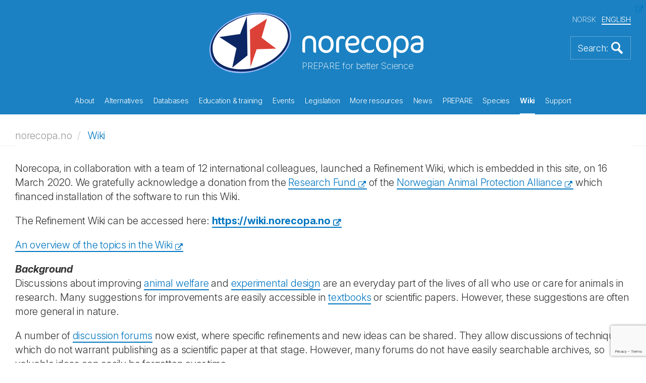

--- FILE ---
content_type: text/html; charset=utf-8
request_url: https://www.google.com/recaptcha/api2/anchor?ar=1&k=6LeIMEUaAAAAAKcYXdeUeIn8g7-6NoiOX1BpKjG4&co=aHR0cHM6Ly9ub3JlY29wYS5ubzo0NDM.&hl=en&v=PoyoqOPhxBO7pBk68S4YbpHZ&size=invisible&anchor-ms=20000&execute-ms=30000&cb=6hhbqifmey6c
body_size: 48921
content:
<!DOCTYPE HTML><html dir="ltr" lang="en"><head><meta http-equiv="Content-Type" content="text/html; charset=UTF-8">
<meta http-equiv="X-UA-Compatible" content="IE=edge">
<title>reCAPTCHA</title>
<style type="text/css">
/* cyrillic-ext */
@font-face {
  font-family: 'Roboto';
  font-style: normal;
  font-weight: 400;
  font-stretch: 100%;
  src: url(//fonts.gstatic.com/s/roboto/v48/KFO7CnqEu92Fr1ME7kSn66aGLdTylUAMa3GUBHMdazTgWw.woff2) format('woff2');
  unicode-range: U+0460-052F, U+1C80-1C8A, U+20B4, U+2DE0-2DFF, U+A640-A69F, U+FE2E-FE2F;
}
/* cyrillic */
@font-face {
  font-family: 'Roboto';
  font-style: normal;
  font-weight: 400;
  font-stretch: 100%;
  src: url(//fonts.gstatic.com/s/roboto/v48/KFO7CnqEu92Fr1ME7kSn66aGLdTylUAMa3iUBHMdazTgWw.woff2) format('woff2');
  unicode-range: U+0301, U+0400-045F, U+0490-0491, U+04B0-04B1, U+2116;
}
/* greek-ext */
@font-face {
  font-family: 'Roboto';
  font-style: normal;
  font-weight: 400;
  font-stretch: 100%;
  src: url(//fonts.gstatic.com/s/roboto/v48/KFO7CnqEu92Fr1ME7kSn66aGLdTylUAMa3CUBHMdazTgWw.woff2) format('woff2');
  unicode-range: U+1F00-1FFF;
}
/* greek */
@font-face {
  font-family: 'Roboto';
  font-style: normal;
  font-weight: 400;
  font-stretch: 100%;
  src: url(//fonts.gstatic.com/s/roboto/v48/KFO7CnqEu92Fr1ME7kSn66aGLdTylUAMa3-UBHMdazTgWw.woff2) format('woff2');
  unicode-range: U+0370-0377, U+037A-037F, U+0384-038A, U+038C, U+038E-03A1, U+03A3-03FF;
}
/* math */
@font-face {
  font-family: 'Roboto';
  font-style: normal;
  font-weight: 400;
  font-stretch: 100%;
  src: url(//fonts.gstatic.com/s/roboto/v48/KFO7CnqEu92Fr1ME7kSn66aGLdTylUAMawCUBHMdazTgWw.woff2) format('woff2');
  unicode-range: U+0302-0303, U+0305, U+0307-0308, U+0310, U+0312, U+0315, U+031A, U+0326-0327, U+032C, U+032F-0330, U+0332-0333, U+0338, U+033A, U+0346, U+034D, U+0391-03A1, U+03A3-03A9, U+03B1-03C9, U+03D1, U+03D5-03D6, U+03F0-03F1, U+03F4-03F5, U+2016-2017, U+2034-2038, U+203C, U+2040, U+2043, U+2047, U+2050, U+2057, U+205F, U+2070-2071, U+2074-208E, U+2090-209C, U+20D0-20DC, U+20E1, U+20E5-20EF, U+2100-2112, U+2114-2115, U+2117-2121, U+2123-214F, U+2190, U+2192, U+2194-21AE, U+21B0-21E5, U+21F1-21F2, U+21F4-2211, U+2213-2214, U+2216-22FF, U+2308-230B, U+2310, U+2319, U+231C-2321, U+2336-237A, U+237C, U+2395, U+239B-23B7, U+23D0, U+23DC-23E1, U+2474-2475, U+25AF, U+25B3, U+25B7, U+25BD, U+25C1, U+25CA, U+25CC, U+25FB, U+266D-266F, U+27C0-27FF, U+2900-2AFF, U+2B0E-2B11, U+2B30-2B4C, U+2BFE, U+3030, U+FF5B, U+FF5D, U+1D400-1D7FF, U+1EE00-1EEFF;
}
/* symbols */
@font-face {
  font-family: 'Roboto';
  font-style: normal;
  font-weight: 400;
  font-stretch: 100%;
  src: url(//fonts.gstatic.com/s/roboto/v48/KFO7CnqEu92Fr1ME7kSn66aGLdTylUAMaxKUBHMdazTgWw.woff2) format('woff2');
  unicode-range: U+0001-000C, U+000E-001F, U+007F-009F, U+20DD-20E0, U+20E2-20E4, U+2150-218F, U+2190, U+2192, U+2194-2199, U+21AF, U+21E6-21F0, U+21F3, U+2218-2219, U+2299, U+22C4-22C6, U+2300-243F, U+2440-244A, U+2460-24FF, U+25A0-27BF, U+2800-28FF, U+2921-2922, U+2981, U+29BF, U+29EB, U+2B00-2BFF, U+4DC0-4DFF, U+FFF9-FFFB, U+10140-1018E, U+10190-1019C, U+101A0, U+101D0-101FD, U+102E0-102FB, U+10E60-10E7E, U+1D2C0-1D2D3, U+1D2E0-1D37F, U+1F000-1F0FF, U+1F100-1F1AD, U+1F1E6-1F1FF, U+1F30D-1F30F, U+1F315, U+1F31C, U+1F31E, U+1F320-1F32C, U+1F336, U+1F378, U+1F37D, U+1F382, U+1F393-1F39F, U+1F3A7-1F3A8, U+1F3AC-1F3AF, U+1F3C2, U+1F3C4-1F3C6, U+1F3CA-1F3CE, U+1F3D4-1F3E0, U+1F3ED, U+1F3F1-1F3F3, U+1F3F5-1F3F7, U+1F408, U+1F415, U+1F41F, U+1F426, U+1F43F, U+1F441-1F442, U+1F444, U+1F446-1F449, U+1F44C-1F44E, U+1F453, U+1F46A, U+1F47D, U+1F4A3, U+1F4B0, U+1F4B3, U+1F4B9, U+1F4BB, U+1F4BF, U+1F4C8-1F4CB, U+1F4D6, U+1F4DA, U+1F4DF, U+1F4E3-1F4E6, U+1F4EA-1F4ED, U+1F4F7, U+1F4F9-1F4FB, U+1F4FD-1F4FE, U+1F503, U+1F507-1F50B, U+1F50D, U+1F512-1F513, U+1F53E-1F54A, U+1F54F-1F5FA, U+1F610, U+1F650-1F67F, U+1F687, U+1F68D, U+1F691, U+1F694, U+1F698, U+1F6AD, U+1F6B2, U+1F6B9-1F6BA, U+1F6BC, U+1F6C6-1F6CF, U+1F6D3-1F6D7, U+1F6E0-1F6EA, U+1F6F0-1F6F3, U+1F6F7-1F6FC, U+1F700-1F7FF, U+1F800-1F80B, U+1F810-1F847, U+1F850-1F859, U+1F860-1F887, U+1F890-1F8AD, U+1F8B0-1F8BB, U+1F8C0-1F8C1, U+1F900-1F90B, U+1F93B, U+1F946, U+1F984, U+1F996, U+1F9E9, U+1FA00-1FA6F, U+1FA70-1FA7C, U+1FA80-1FA89, U+1FA8F-1FAC6, U+1FACE-1FADC, U+1FADF-1FAE9, U+1FAF0-1FAF8, U+1FB00-1FBFF;
}
/* vietnamese */
@font-face {
  font-family: 'Roboto';
  font-style: normal;
  font-weight: 400;
  font-stretch: 100%;
  src: url(//fonts.gstatic.com/s/roboto/v48/KFO7CnqEu92Fr1ME7kSn66aGLdTylUAMa3OUBHMdazTgWw.woff2) format('woff2');
  unicode-range: U+0102-0103, U+0110-0111, U+0128-0129, U+0168-0169, U+01A0-01A1, U+01AF-01B0, U+0300-0301, U+0303-0304, U+0308-0309, U+0323, U+0329, U+1EA0-1EF9, U+20AB;
}
/* latin-ext */
@font-face {
  font-family: 'Roboto';
  font-style: normal;
  font-weight: 400;
  font-stretch: 100%;
  src: url(//fonts.gstatic.com/s/roboto/v48/KFO7CnqEu92Fr1ME7kSn66aGLdTylUAMa3KUBHMdazTgWw.woff2) format('woff2');
  unicode-range: U+0100-02BA, U+02BD-02C5, U+02C7-02CC, U+02CE-02D7, U+02DD-02FF, U+0304, U+0308, U+0329, U+1D00-1DBF, U+1E00-1E9F, U+1EF2-1EFF, U+2020, U+20A0-20AB, U+20AD-20C0, U+2113, U+2C60-2C7F, U+A720-A7FF;
}
/* latin */
@font-face {
  font-family: 'Roboto';
  font-style: normal;
  font-weight: 400;
  font-stretch: 100%;
  src: url(//fonts.gstatic.com/s/roboto/v48/KFO7CnqEu92Fr1ME7kSn66aGLdTylUAMa3yUBHMdazQ.woff2) format('woff2');
  unicode-range: U+0000-00FF, U+0131, U+0152-0153, U+02BB-02BC, U+02C6, U+02DA, U+02DC, U+0304, U+0308, U+0329, U+2000-206F, U+20AC, U+2122, U+2191, U+2193, U+2212, U+2215, U+FEFF, U+FFFD;
}
/* cyrillic-ext */
@font-face {
  font-family: 'Roboto';
  font-style: normal;
  font-weight: 500;
  font-stretch: 100%;
  src: url(//fonts.gstatic.com/s/roboto/v48/KFO7CnqEu92Fr1ME7kSn66aGLdTylUAMa3GUBHMdazTgWw.woff2) format('woff2');
  unicode-range: U+0460-052F, U+1C80-1C8A, U+20B4, U+2DE0-2DFF, U+A640-A69F, U+FE2E-FE2F;
}
/* cyrillic */
@font-face {
  font-family: 'Roboto';
  font-style: normal;
  font-weight: 500;
  font-stretch: 100%;
  src: url(//fonts.gstatic.com/s/roboto/v48/KFO7CnqEu92Fr1ME7kSn66aGLdTylUAMa3iUBHMdazTgWw.woff2) format('woff2');
  unicode-range: U+0301, U+0400-045F, U+0490-0491, U+04B0-04B1, U+2116;
}
/* greek-ext */
@font-face {
  font-family: 'Roboto';
  font-style: normal;
  font-weight: 500;
  font-stretch: 100%;
  src: url(//fonts.gstatic.com/s/roboto/v48/KFO7CnqEu92Fr1ME7kSn66aGLdTylUAMa3CUBHMdazTgWw.woff2) format('woff2');
  unicode-range: U+1F00-1FFF;
}
/* greek */
@font-face {
  font-family: 'Roboto';
  font-style: normal;
  font-weight: 500;
  font-stretch: 100%;
  src: url(//fonts.gstatic.com/s/roboto/v48/KFO7CnqEu92Fr1ME7kSn66aGLdTylUAMa3-UBHMdazTgWw.woff2) format('woff2');
  unicode-range: U+0370-0377, U+037A-037F, U+0384-038A, U+038C, U+038E-03A1, U+03A3-03FF;
}
/* math */
@font-face {
  font-family: 'Roboto';
  font-style: normal;
  font-weight: 500;
  font-stretch: 100%;
  src: url(//fonts.gstatic.com/s/roboto/v48/KFO7CnqEu92Fr1ME7kSn66aGLdTylUAMawCUBHMdazTgWw.woff2) format('woff2');
  unicode-range: U+0302-0303, U+0305, U+0307-0308, U+0310, U+0312, U+0315, U+031A, U+0326-0327, U+032C, U+032F-0330, U+0332-0333, U+0338, U+033A, U+0346, U+034D, U+0391-03A1, U+03A3-03A9, U+03B1-03C9, U+03D1, U+03D5-03D6, U+03F0-03F1, U+03F4-03F5, U+2016-2017, U+2034-2038, U+203C, U+2040, U+2043, U+2047, U+2050, U+2057, U+205F, U+2070-2071, U+2074-208E, U+2090-209C, U+20D0-20DC, U+20E1, U+20E5-20EF, U+2100-2112, U+2114-2115, U+2117-2121, U+2123-214F, U+2190, U+2192, U+2194-21AE, U+21B0-21E5, U+21F1-21F2, U+21F4-2211, U+2213-2214, U+2216-22FF, U+2308-230B, U+2310, U+2319, U+231C-2321, U+2336-237A, U+237C, U+2395, U+239B-23B7, U+23D0, U+23DC-23E1, U+2474-2475, U+25AF, U+25B3, U+25B7, U+25BD, U+25C1, U+25CA, U+25CC, U+25FB, U+266D-266F, U+27C0-27FF, U+2900-2AFF, U+2B0E-2B11, U+2B30-2B4C, U+2BFE, U+3030, U+FF5B, U+FF5D, U+1D400-1D7FF, U+1EE00-1EEFF;
}
/* symbols */
@font-face {
  font-family: 'Roboto';
  font-style: normal;
  font-weight: 500;
  font-stretch: 100%;
  src: url(//fonts.gstatic.com/s/roboto/v48/KFO7CnqEu92Fr1ME7kSn66aGLdTylUAMaxKUBHMdazTgWw.woff2) format('woff2');
  unicode-range: U+0001-000C, U+000E-001F, U+007F-009F, U+20DD-20E0, U+20E2-20E4, U+2150-218F, U+2190, U+2192, U+2194-2199, U+21AF, U+21E6-21F0, U+21F3, U+2218-2219, U+2299, U+22C4-22C6, U+2300-243F, U+2440-244A, U+2460-24FF, U+25A0-27BF, U+2800-28FF, U+2921-2922, U+2981, U+29BF, U+29EB, U+2B00-2BFF, U+4DC0-4DFF, U+FFF9-FFFB, U+10140-1018E, U+10190-1019C, U+101A0, U+101D0-101FD, U+102E0-102FB, U+10E60-10E7E, U+1D2C0-1D2D3, U+1D2E0-1D37F, U+1F000-1F0FF, U+1F100-1F1AD, U+1F1E6-1F1FF, U+1F30D-1F30F, U+1F315, U+1F31C, U+1F31E, U+1F320-1F32C, U+1F336, U+1F378, U+1F37D, U+1F382, U+1F393-1F39F, U+1F3A7-1F3A8, U+1F3AC-1F3AF, U+1F3C2, U+1F3C4-1F3C6, U+1F3CA-1F3CE, U+1F3D4-1F3E0, U+1F3ED, U+1F3F1-1F3F3, U+1F3F5-1F3F7, U+1F408, U+1F415, U+1F41F, U+1F426, U+1F43F, U+1F441-1F442, U+1F444, U+1F446-1F449, U+1F44C-1F44E, U+1F453, U+1F46A, U+1F47D, U+1F4A3, U+1F4B0, U+1F4B3, U+1F4B9, U+1F4BB, U+1F4BF, U+1F4C8-1F4CB, U+1F4D6, U+1F4DA, U+1F4DF, U+1F4E3-1F4E6, U+1F4EA-1F4ED, U+1F4F7, U+1F4F9-1F4FB, U+1F4FD-1F4FE, U+1F503, U+1F507-1F50B, U+1F50D, U+1F512-1F513, U+1F53E-1F54A, U+1F54F-1F5FA, U+1F610, U+1F650-1F67F, U+1F687, U+1F68D, U+1F691, U+1F694, U+1F698, U+1F6AD, U+1F6B2, U+1F6B9-1F6BA, U+1F6BC, U+1F6C6-1F6CF, U+1F6D3-1F6D7, U+1F6E0-1F6EA, U+1F6F0-1F6F3, U+1F6F7-1F6FC, U+1F700-1F7FF, U+1F800-1F80B, U+1F810-1F847, U+1F850-1F859, U+1F860-1F887, U+1F890-1F8AD, U+1F8B0-1F8BB, U+1F8C0-1F8C1, U+1F900-1F90B, U+1F93B, U+1F946, U+1F984, U+1F996, U+1F9E9, U+1FA00-1FA6F, U+1FA70-1FA7C, U+1FA80-1FA89, U+1FA8F-1FAC6, U+1FACE-1FADC, U+1FADF-1FAE9, U+1FAF0-1FAF8, U+1FB00-1FBFF;
}
/* vietnamese */
@font-face {
  font-family: 'Roboto';
  font-style: normal;
  font-weight: 500;
  font-stretch: 100%;
  src: url(//fonts.gstatic.com/s/roboto/v48/KFO7CnqEu92Fr1ME7kSn66aGLdTylUAMa3OUBHMdazTgWw.woff2) format('woff2');
  unicode-range: U+0102-0103, U+0110-0111, U+0128-0129, U+0168-0169, U+01A0-01A1, U+01AF-01B0, U+0300-0301, U+0303-0304, U+0308-0309, U+0323, U+0329, U+1EA0-1EF9, U+20AB;
}
/* latin-ext */
@font-face {
  font-family: 'Roboto';
  font-style: normal;
  font-weight: 500;
  font-stretch: 100%;
  src: url(//fonts.gstatic.com/s/roboto/v48/KFO7CnqEu92Fr1ME7kSn66aGLdTylUAMa3KUBHMdazTgWw.woff2) format('woff2');
  unicode-range: U+0100-02BA, U+02BD-02C5, U+02C7-02CC, U+02CE-02D7, U+02DD-02FF, U+0304, U+0308, U+0329, U+1D00-1DBF, U+1E00-1E9F, U+1EF2-1EFF, U+2020, U+20A0-20AB, U+20AD-20C0, U+2113, U+2C60-2C7F, U+A720-A7FF;
}
/* latin */
@font-face {
  font-family: 'Roboto';
  font-style: normal;
  font-weight: 500;
  font-stretch: 100%;
  src: url(//fonts.gstatic.com/s/roboto/v48/KFO7CnqEu92Fr1ME7kSn66aGLdTylUAMa3yUBHMdazQ.woff2) format('woff2');
  unicode-range: U+0000-00FF, U+0131, U+0152-0153, U+02BB-02BC, U+02C6, U+02DA, U+02DC, U+0304, U+0308, U+0329, U+2000-206F, U+20AC, U+2122, U+2191, U+2193, U+2212, U+2215, U+FEFF, U+FFFD;
}
/* cyrillic-ext */
@font-face {
  font-family: 'Roboto';
  font-style: normal;
  font-weight: 900;
  font-stretch: 100%;
  src: url(//fonts.gstatic.com/s/roboto/v48/KFO7CnqEu92Fr1ME7kSn66aGLdTylUAMa3GUBHMdazTgWw.woff2) format('woff2');
  unicode-range: U+0460-052F, U+1C80-1C8A, U+20B4, U+2DE0-2DFF, U+A640-A69F, U+FE2E-FE2F;
}
/* cyrillic */
@font-face {
  font-family: 'Roboto';
  font-style: normal;
  font-weight: 900;
  font-stretch: 100%;
  src: url(//fonts.gstatic.com/s/roboto/v48/KFO7CnqEu92Fr1ME7kSn66aGLdTylUAMa3iUBHMdazTgWw.woff2) format('woff2');
  unicode-range: U+0301, U+0400-045F, U+0490-0491, U+04B0-04B1, U+2116;
}
/* greek-ext */
@font-face {
  font-family: 'Roboto';
  font-style: normal;
  font-weight: 900;
  font-stretch: 100%;
  src: url(//fonts.gstatic.com/s/roboto/v48/KFO7CnqEu92Fr1ME7kSn66aGLdTylUAMa3CUBHMdazTgWw.woff2) format('woff2');
  unicode-range: U+1F00-1FFF;
}
/* greek */
@font-face {
  font-family: 'Roboto';
  font-style: normal;
  font-weight: 900;
  font-stretch: 100%;
  src: url(//fonts.gstatic.com/s/roboto/v48/KFO7CnqEu92Fr1ME7kSn66aGLdTylUAMa3-UBHMdazTgWw.woff2) format('woff2');
  unicode-range: U+0370-0377, U+037A-037F, U+0384-038A, U+038C, U+038E-03A1, U+03A3-03FF;
}
/* math */
@font-face {
  font-family: 'Roboto';
  font-style: normal;
  font-weight: 900;
  font-stretch: 100%;
  src: url(//fonts.gstatic.com/s/roboto/v48/KFO7CnqEu92Fr1ME7kSn66aGLdTylUAMawCUBHMdazTgWw.woff2) format('woff2');
  unicode-range: U+0302-0303, U+0305, U+0307-0308, U+0310, U+0312, U+0315, U+031A, U+0326-0327, U+032C, U+032F-0330, U+0332-0333, U+0338, U+033A, U+0346, U+034D, U+0391-03A1, U+03A3-03A9, U+03B1-03C9, U+03D1, U+03D5-03D6, U+03F0-03F1, U+03F4-03F5, U+2016-2017, U+2034-2038, U+203C, U+2040, U+2043, U+2047, U+2050, U+2057, U+205F, U+2070-2071, U+2074-208E, U+2090-209C, U+20D0-20DC, U+20E1, U+20E5-20EF, U+2100-2112, U+2114-2115, U+2117-2121, U+2123-214F, U+2190, U+2192, U+2194-21AE, U+21B0-21E5, U+21F1-21F2, U+21F4-2211, U+2213-2214, U+2216-22FF, U+2308-230B, U+2310, U+2319, U+231C-2321, U+2336-237A, U+237C, U+2395, U+239B-23B7, U+23D0, U+23DC-23E1, U+2474-2475, U+25AF, U+25B3, U+25B7, U+25BD, U+25C1, U+25CA, U+25CC, U+25FB, U+266D-266F, U+27C0-27FF, U+2900-2AFF, U+2B0E-2B11, U+2B30-2B4C, U+2BFE, U+3030, U+FF5B, U+FF5D, U+1D400-1D7FF, U+1EE00-1EEFF;
}
/* symbols */
@font-face {
  font-family: 'Roboto';
  font-style: normal;
  font-weight: 900;
  font-stretch: 100%;
  src: url(//fonts.gstatic.com/s/roboto/v48/KFO7CnqEu92Fr1ME7kSn66aGLdTylUAMaxKUBHMdazTgWw.woff2) format('woff2');
  unicode-range: U+0001-000C, U+000E-001F, U+007F-009F, U+20DD-20E0, U+20E2-20E4, U+2150-218F, U+2190, U+2192, U+2194-2199, U+21AF, U+21E6-21F0, U+21F3, U+2218-2219, U+2299, U+22C4-22C6, U+2300-243F, U+2440-244A, U+2460-24FF, U+25A0-27BF, U+2800-28FF, U+2921-2922, U+2981, U+29BF, U+29EB, U+2B00-2BFF, U+4DC0-4DFF, U+FFF9-FFFB, U+10140-1018E, U+10190-1019C, U+101A0, U+101D0-101FD, U+102E0-102FB, U+10E60-10E7E, U+1D2C0-1D2D3, U+1D2E0-1D37F, U+1F000-1F0FF, U+1F100-1F1AD, U+1F1E6-1F1FF, U+1F30D-1F30F, U+1F315, U+1F31C, U+1F31E, U+1F320-1F32C, U+1F336, U+1F378, U+1F37D, U+1F382, U+1F393-1F39F, U+1F3A7-1F3A8, U+1F3AC-1F3AF, U+1F3C2, U+1F3C4-1F3C6, U+1F3CA-1F3CE, U+1F3D4-1F3E0, U+1F3ED, U+1F3F1-1F3F3, U+1F3F5-1F3F7, U+1F408, U+1F415, U+1F41F, U+1F426, U+1F43F, U+1F441-1F442, U+1F444, U+1F446-1F449, U+1F44C-1F44E, U+1F453, U+1F46A, U+1F47D, U+1F4A3, U+1F4B0, U+1F4B3, U+1F4B9, U+1F4BB, U+1F4BF, U+1F4C8-1F4CB, U+1F4D6, U+1F4DA, U+1F4DF, U+1F4E3-1F4E6, U+1F4EA-1F4ED, U+1F4F7, U+1F4F9-1F4FB, U+1F4FD-1F4FE, U+1F503, U+1F507-1F50B, U+1F50D, U+1F512-1F513, U+1F53E-1F54A, U+1F54F-1F5FA, U+1F610, U+1F650-1F67F, U+1F687, U+1F68D, U+1F691, U+1F694, U+1F698, U+1F6AD, U+1F6B2, U+1F6B9-1F6BA, U+1F6BC, U+1F6C6-1F6CF, U+1F6D3-1F6D7, U+1F6E0-1F6EA, U+1F6F0-1F6F3, U+1F6F7-1F6FC, U+1F700-1F7FF, U+1F800-1F80B, U+1F810-1F847, U+1F850-1F859, U+1F860-1F887, U+1F890-1F8AD, U+1F8B0-1F8BB, U+1F8C0-1F8C1, U+1F900-1F90B, U+1F93B, U+1F946, U+1F984, U+1F996, U+1F9E9, U+1FA00-1FA6F, U+1FA70-1FA7C, U+1FA80-1FA89, U+1FA8F-1FAC6, U+1FACE-1FADC, U+1FADF-1FAE9, U+1FAF0-1FAF8, U+1FB00-1FBFF;
}
/* vietnamese */
@font-face {
  font-family: 'Roboto';
  font-style: normal;
  font-weight: 900;
  font-stretch: 100%;
  src: url(//fonts.gstatic.com/s/roboto/v48/KFO7CnqEu92Fr1ME7kSn66aGLdTylUAMa3OUBHMdazTgWw.woff2) format('woff2');
  unicode-range: U+0102-0103, U+0110-0111, U+0128-0129, U+0168-0169, U+01A0-01A1, U+01AF-01B0, U+0300-0301, U+0303-0304, U+0308-0309, U+0323, U+0329, U+1EA0-1EF9, U+20AB;
}
/* latin-ext */
@font-face {
  font-family: 'Roboto';
  font-style: normal;
  font-weight: 900;
  font-stretch: 100%;
  src: url(//fonts.gstatic.com/s/roboto/v48/KFO7CnqEu92Fr1ME7kSn66aGLdTylUAMa3KUBHMdazTgWw.woff2) format('woff2');
  unicode-range: U+0100-02BA, U+02BD-02C5, U+02C7-02CC, U+02CE-02D7, U+02DD-02FF, U+0304, U+0308, U+0329, U+1D00-1DBF, U+1E00-1E9F, U+1EF2-1EFF, U+2020, U+20A0-20AB, U+20AD-20C0, U+2113, U+2C60-2C7F, U+A720-A7FF;
}
/* latin */
@font-face {
  font-family: 'Roboto';
  font-style: normal;
  font-weight: 900;
  font-stretch: 100%;
  src: url(//fonts.gstatic.com/s/roboto/v48/KFO7CnqEu92Fr1ME7kSn66aGLdTylUAMa3yUBHMdazQ.woff2) format('woff2');
  unicode-range: U+0000-00FF, U+0131, U+0152-0153, U+02BB-02BC, U+02C6, U+02DA, U+02DC, U+0304, U+0308, U+0329, U+2000-206F, U+20AC, U+2122, U+2191, U+2193, U+2212, U+2215, U+FEFF, U+FFFD;
}

</style>
<link rel="stylesheet" type="text/css" href="https://www.gstatic.com/recaptcha/releases/PoyoqOPhxBO7pBk68S4YbpHZ/styles__ltr.css">
<script nonce="M_b7wQp4t0UUIiYPQsZw3g" type="text/javascript">window['__recaptcha_api'] = 'https://www.google.com/recaptcha/api2/';</script>
<script type="text/javascript" src="https://www.gstatic.com/recaptcha/releases/PoyoqOPhxBO7pBk68S4YbpHZ/recaptcha__en.js" nonce="M_b7wQp4t0UUIiYPQsZw3g">
      
    </script></head>
<body><div id="rc-anchor-alert" class="rc-anchor-alert"></div>
<input type="hidden" id="recaptcha-token" value="[base64]">
<script type="text/javascript" nonce="M_b7wQp4t0UUIiYPQsZw3g">
      recaptcha.anchor.Main.init("[\x22ainput\x22,[\x22bgdata\x22,\x22\x22,\[base64]/[base64]/[base64]/[base64]/[base64]/[base64]/KGcoTywyNTMsTy5PKSxVRyhPLEMpKTpnKE8sMjUzLEMpLE8pKSxsKSksTykpfSxieT1mdW5jdGlvbihDLE8sdSxsKXtmb3IobD0odT1SKEMpLDApO08+MDtPLS0pbD1sPDw4fFooQyk7ZyhDLHUsbCl9LFVHPWZ1bmN0aW9uKEMsTyl7Qy5pLmxlbmd0aD4xMDQ/[base64]/[base64]/[base64]/[base64]/[base64]/[base64]/[base64]\\u003d\x22,\[base64]\\u003d\x22,\x22TcOww7XCicO7FsOdwrnCnGk2G8OVJ1TChG8Iw6bDqyPCtXk9R8OMw4UCw7zCilNtCx/DlsKmw4EhEMKSw4PDlcOdWMOtwoAYcS7CmVbDiTtWw5TComBKQcKNJ1TDqQ9Ow7plesKDLcK0OcKFWFoMwrsmwpN/w4g0w4Rlw6LDnRMpRGYlMsKAw5p4OsOOwqTDh8OwIsKpw7rDr0ZuHcOiTsKRT3DCsSRkwoR7w6TCoWprXAFCw7bCg2AswpBlA8OPAMOeBSg3ISBqwoDCjWB3wonCq1fCu0/Dq8K2XVLCqk9WPcOfw7F+w7ICHsOxNGEYRsOKV8KYw6x2w4cvNi5xa8O1w4bCp8OxL8KjEi/CqsK2C8KMwp3DpcO1w4YYw6TDrMO2wqpBDCoxwovDpsOnTU7Dn8O8TcOPwpU0UMOMQ1NZRSbDm8K7ZMKewqfCkMOeSm/CgS3DhWnCpzdyX8OAMMOBwozDj8OOwr9ewqpgXHhuE8OEwo0RGMOhSwPCp8KEbkLDnicHVFxeNVzCnMKewpQvNibCicKCWkTDjg/CrcKkw4N1IcOBwq7Ck8K+fsONFWTDs8KMwpM0wqnCicKdw5vDqkLCkmgpw5kFwr0tw5XCi8KgwpfDocOJQsKfLsO8w5V0wqTDvsKUwoVOw6zCqCVeMsKUL8OaZVrCt8KmH0/ClMO0w4chw7hnw4MQJ8OTZMKgw6MKw5vCh3HDisKnwq7CmMO1GxMgw5IAecKRasKfZcKudMOqfDfCtxM9wonDjMOJwpHCpFZoQ8KTTUg9csOVw65GwqZmO0/DvxRTw5xfw5PCmsK3w7cWA8OswrHCl8O/CVvCocKvw6cCw5xew7IkIMKkw4Ntw4N/LznDux7CucKFw6Utw6YCw53Cj8KcH8KbXzrDqMOCFsOTCXrCmsKFNBDDtm9kfRPDhAHDu1k4QcOFGcKAwrPDssK0asK0wro7w40QUmEtwpshw5DCtMORYsKLw5oowrY9DcK3wqXCjcOVwrcSHcKrw6Rmwp3ChFLCtsO5w4/CocK/[base64]/DjcOAw6bCusOqW8OROMKgX8OfUMOSwrppVMKyewwswq/DkHnDjMKJS8Osw7YmdsO3e8O5w7xWw5kkwovCssKvRC7DgDjCjxA7wqrCilvClcOvdcOIwosrcsK4DQJ5w543QMOcBAdAGmxtwojCnMKfw4/DnHgGd8KxwohmF3HDmUU7S8OHXcKlwrVewpdqw5VMwoTDp8KbMsO/esK+wo3Cuh3DinoQwpXCuMKEKsOuasKkcMOLQcO2GsKoXsKFLQpkdcOMCiBbMnM/wpNUN8KKw7XDp8OJwpLCsmHDthfCqcOOYcKIR0U0wrcEPhpPK8K0w5AwG8OHw7nCl8OmFAEresOAwoHCi3pHwrPCgCvCkgQfw4Z3PTQ2w6bDm0xZJTrDtyE9w5vCnRzCu00Tw55DPMOsw6rDpjLDpsKWw68mwpTClAwNwrdsBsOPSMK/cMKzRl/[base64]/[base64]/DhVfDhsOKXsO4wpTCkcOWwodUAhDDv8OSKsO1wqfCgMKdE8KJcAVTTWXDt8OeMcO/KEcEw4pRw4nDiQ8yw6bDqMK+wp8vw6wWeEYnDlNCwqx/wrfChF8Nb8KYw5jCgzYnDArDpCx5M8KiRsO/ShPDkMO2wpA2K8KjHQN2w4cGw7vDoMO/MD/DrGnDjcKhCk42w5LCt8OZw4vCrcOowpPCoV8XwpXCvTfCgMOlI2J4bSkuwozCv8OXw6TCrsK0w7QffSp8UWgowpPCuVrDgGzCisOGw4rDhsKhR17DjEvCs8Ouw7zDp8KlwrMdQhHCphoxGhbCjMOZM03CpnzCqsO0wpjCuEMddi1mw7nDqWjCmxJBKHh/w7zDlhVvExR+EMKlTsKJAxnDvsKPWcOpw4kteWZAwpzCq8OzDcKQKAQ1NsOhw6zCqxbCnUgZwrDDm8KSwqXCl8Orw5rCmMKkwqE8w7nCvcKdLsO5wrXDoAI6wo94W2jDvcOJw5bDq8KlWcKccFDDoMOabBjDuELDmcKcw6U9J8K1w63Dp37CvsKuQAFyNMKaVMO3wq/DrMKdwpA+wo/DkEg3w6nDqsKMw5JENMOIU8KAMlrCjsOED8K7wr4fDkIpcsK2w5xbw6F/CMKBNsO8w67Cn1TClMKtFcObRXLDtMOoaMK9N8Olw5JQwo3ClsOkcj4dR8O5Rx4Fw41Ow61JWHUzScO/EC52UMKcZjPDuXfDk8KUw5Byw6nDgcKGw7zCssKaVG0LwopEbsKRLBbDtMKmwoBQUws7wofClRrDoiNQNMODwr1Mw7xkQcKlHMKkwr/[base64]/wqHCmcKqIsK0wpfDl8KXw4dMw6FVTiAgakMtWcKOcHfDpsK9VsKow5Q+LUl2w51IKcKmO8KHYcK3w74+wposHsO0wqo4D8Kiw7EMw6lHf8KuVsOqCsOVA0Vdw6TCjlTCv8OFw6vDmcKzRMO3T2gNCVA4cQVOwq0FFXzDjsOtwo0OIhsMwqwPLgLCgcOww5/CnUXCjsOmYMOcP8KBw406YsOTcDcQNXZjZWzDhCTDmMOzWcKBw53DrMKtVTLDvcKCe1HCrcKKFRh9X8KubsKiwrjDqy/CncKDw7fDpsK9wqbDk1VpEjsYwoglQjrDqsKmw6hrwpMiw5kUwqzDiMKUCTgEwqRjwq3CsnnDhcOHK8OQDMOjw73DlsKEdX0Wwo0KQnsjBcKPw7bCug3DjsKfwqM7CcKwCAFmw6vDu17DhjLCqX/CvsOOwpltCsOdwqXCusK7cMKNwqJfw5nCs2rCpsK8dMKtwp4PwppDcG87wrTCssOyTmVqwr5tw6vCpnlHw7p6EQQsw6wCw5vDicOAF3Q0FVXDi8Kawo1NXsOxwq/DtcOpR8OgasOFUMKvIh/Cr8KOwr7Dm8OGAhIGTVDCgXdowqjDpgLCqsO/GMO3UMOGbmUJP8K0w7fCl8Kiw5FSd8KEQcKzYcOBCMKtwqlnwowHwq7CrVQnwqrDtlJLwpDCkzd1w4nDjDB8cyZXasKpwqMUHcKKFMOqaMOHCMOHYGoPwqR4EjXDrcK+wrfDk0bCtE9Uw54FLsO1AsKswq/CpmlLAMOJw7rCrmJqw7HDlMK1w6dQwpvDlsKvGCfDicOAA1oKw4zCu8Khw7YUwpMXw7PDhjZ6woLCgWt5w7jDo8O2O8KewrMSVsKlwr9/w78owofDqMOXw6FXCMO9w4jCtcKvw6RSwrLDtcOTw5jCk1HCsSYBNwLDhmBuXiwYD8OOecO6w5o2wrFew4LDuTsAw6UUwqPCgC7CnsKJwp7DlcOSCMOlw4R+wrZuH0d4W8ORw4kQwo7DicKIwqjClFjDm8O/VBhbVsKHBj5YHigYSwPDnhodw6fCsUUMJMKkEMOXw5/CtXDCoygWw5QodMOqCSx7wrdwAgbDn8Kqw4BiwqlYfXjCq0gMa8KVw6U4XcOCNUrCkcK1woDDtT3DksOMwoZLw4RuXcOHeMKSw5fDhcKWZxnCmsOFw4zCi8OVMSbCsFzDsitZw6Ewwq/Cm8ONekvDkxPCjsOoKzLCgcOSwo9pFsOKw74aw6sYMz8nc8KwJXfCv8O4wr5Xw5TCqMK7w5ELAFvDgk3CoA4pw5ARwpU0JSkOw5l3WT7DgAMQw7/Dv8KoSxp0wrNlw5UGwovDqxDCqhPCp8Orw5fDkMKGKy9KNsOswonDrTjDmDRFesO3WcO0wooSPMK6w4TCiMK8wrvCrcKzADJONUPDi1zCucO7wqDCj1Ynw4HCl8OLEnTCncKTd8OdE8Oowo3CjQHCtz1jRHrCim4awp3CsnZkU8KYF8K/cVnDjEPDlnYVRMOZI8Ojwo7CrXUtw4PCucOgw6ZqFT/DrEhVN2bDvT88wrDDnnnCpWXCsAttwoUqwrbCk2JJHnAJccK1DFdwcMO+wp5Uwopmw6IhwqctMjrDgyV2CcOeWMKNw77CusOUw6rCl28WVMO0w6IKXsOKLmg5QFoewrgfwqxSwprDuMKCacOQw7rDt8OcQEAyYA/Cu8Kswp4mwqpgwr3Dp2PDmcKiwop0w6fCtCTCj8KfBx0AP1DDhMOuYnURw6jCvQfCn8OawqJ1OFwGwowDMsKaaMOZw4EswqcWN8KpwozCvsOlP8KSw65sXQbDtXsHN8K/ZDnCmm8iwrbCpEklw59XE8K5akDCpw7DjsOnfCvCpRQ9wpoIE8KSIcKLXGwcd1TCvE/[base64]/[base64]/ClsOFe8OewqjCiAzDriR5w6ofC0jCmsOYG8KxKMKuccOsDcO5wr8WBFDCoRrCnsKlNcKVwqvDsBTCrTYQwr7CvcKPwoHCi8K/[base64]/ChMOJdMKKO8KiwprCrcOCworDtcKvc8OTwrYWwoBgTMOXw6vCtMOCw6zDmcK6w7PCiydtwpDCt1oJIi7CsDLCuiBWwobCscOXUsKOwqTDi8KVw6QIUVLChiDCvMK2w7DCkjMKwrgSXsOtwqXCkcKXw5vCgMKrCMOYQsKUw77DisO2w63CjhzCjW4gw5/CoSPCp35iw6nCnj5Qwo7DhW1mwrzClnnDgEDClsKQQMOaPsK9Q8Kbw4obwr3DgXbCnMOyw4oJw60iHA4Lwrt5G3Fvw4o+wp5uw5wxw4DDjcKtdcKFwo7DlsKrccK6AwJcBcKkEyrDtnHDtRHCucKqGsODH8OcwrwVw7bChGnCosOswpnDv8O6aG5swqwzwo/DjcKiw5kFG3UBecOTcALCvcOMZF7DkMKMU8KicWHDgnUhTMKJw6jCtCTDvcO0c3dBwpwiwowAw6Z/AwYawqdMwp3DknBYA8KRQ8KdwoQVcxxkGm7Cn0A+wobDnj7Di8KHVBrDjsOUHcK/w7DDrcOAXsOLMcOSRE/CnsO3b3FIw4R+bMOMeMKswqHDuhpIPkLDm0w8wpQ2w44fSlFoRcKgVsOZwo9Zw7FzwotGe8OUwpMnw64xHMKzDMOAw4l2wo3Dp8OeAyhCBx/ChcOSw6DDqsO1w5TDhMK9wrpgYVLDj8OkOsOjw4vCqQtPfsO6w6pNIGfDqcOvwrrDgi/CocKlNnrCiEjDtGJTWsKXHh7CqcOJw6oGwqXDi1oDDW4MCMOywp0jUMKvw78+YF7CvsKISEnDlMKZw5dUw5PDhMO1w7RKfxEmw7HCmRBew5BLdCc9wp/Dv8KOw4/[base64]/bcO8w6zCvWDCusKMwphCwobChH5fw7PDv8K4WR4FwqDCugDDni3Ct8OdwqnChnA1w7kNwrPCkcOQeMK2V8OFJ1xNDX8AWMKjw49Dw5pBOVUsTMKXJlE0fhfDszkgC8KsOk18JMK7cinCtWDDmSMFw7I8w43Co8OJwqpfw7vCvWAPJEU/wqLClMOxw6rDuX7DiTjDocOGwoJtw5/[base64]/Dn8Ozw7oEW8ODbcKRwpEKb0rDpcK0w4DDkyvCsMK8w5rCu3HDq8KLwr0eC19ODUlswoPDl8OvTR7DkSMzVsOkw5t0w50zwqRvF0PDhMKII0/Dr8K8EcOBw4DDixtawr7CmkFtwpxFwrHDnVTDs8OAwrNEScKLwoDDtsOnw6HCtcK5wo9mAwTDogAMaMO8wpTChMKjwqnDqsKsw7jCr8K1HsOGWmHDq8O4w6YzB0B+CMOFJFfCusKkwpXCicOSTsK9wpPDqEfDiMKEwovDo0pAw6jCrcKJGsOKFsOmVCNwPMOtT2F/DwjCsjZWw7Z9fB9AM8O+w7nDrUvDr3HDkMOpJsOJfcOswrvCmMKswrnClyEBw7JIw5EkTH1OwpnDp8K3ZU8AV8OPwqZ6Q8KlwqfCsizDvsKGNsKJXsKQe8K5dsKrw5RvwoZzwpVMw6sMwqhIRy/[base64]/[base64]/w41/w4LDi8OEJsKLGsOGUQDDhMKPw6gXIXPCl8OjKFjDiiHDpkzCom0MaBLCrgTDhUx+J0pUf8OCcsOOwpZ2InLCtiRdFcKebjZ8woshw6zCsMKADsK4wpTCgsKnw6Bgw4gZP8KAAzvDssOkYcObw4fChTnCgcOhwpsWXsO/GBrCjsOzZERwDsOKw47ChRjCk8O0HB1+woXDizXChsO0wo7CuMOQOxvClMKdwoTCgCjCn0w6wrnDqsKpwqthwo8EwqrDvcK7wqjCrQTDqcK5woPCjGpBwqk6w4wzw4/CqcKkUMKyw7kSDsOqX8KMfhnCr8KSwoopwqTCgBPDmmkkAzHDjQAHwp3Ck0wdagHCpwLCgcODSMK9wpk2SDzDncO0aDMqwrPCkcO0w7XDp8K8dsK/w4JECHjDqsOgSHthw63CnGXDlsKYw5zDkz/DkkHCl8OyaFV/aMKOw5JcUXnCucKkwqkRLH3Ct8KRZsKlKDsYPsKZSTo3NMKiNcKFPUsTbcKLw5LDtcKeFsKgVg8awqbDuDkJwobCgizDhsKHw5k1CwDCkcKtRsKhF8OLdsOPMypNwo04w6DCnR/DrMOlOE3CrMKowq7DmMK7KsK8PBA+GsKrw7fDuwQYHU0UwozDh8OHNcKOHFFhIcOQwrbDmsOOw7d9w4vDj8K/CSzDkmBDcwsNQMOUw6RRw53DuXzDiMKUDsO3UsOCanVHwqlpdgZocnJrwoF2wqHCi8KFeMKmw5fDgBzCqsOYIcKNw7Adw7xew4USdmpISj3Duw9AdMKmwqFxNG/DkcOhXBxjw79TEsORNMK3NHEkwrBkH8Olw4bCgMKUfBLCg8OKN1AhwosEQCJ4fsKuwqLCpGh5KsOOw5TCvMKEwr/DuCjDlsOWw4PCmsKOZcOWwpbCrcOfKMObw6jCssK5w41BZcOVwqFKwpnChjobwrsSw4JPwr4zHFbCkRN1wqwgRMO/[base64]/[base64]/EcK3wrDDsnTCpUxpwpwiwqUeQXogw4rDn1fCuQ3Cg8KBw5NqwpcmRsKDw5ENwp3Co8KqEUTDmMOrR8KkOcKkwrPCu8Oqw4vDngDDrD0pEBfCiQNMBHzCoMODw5ovwp3DlsKxwovDmjU6wrQYF13DoRE4wpjDoxzDtkB/wqLDmVXDhTfCn8K8w6UDIsOtM8Ofw7rDusKON0QPw5LDl8OcBRMaUMO6cB/DiAcEw5fDiUZdJcOhwpZNNBrDjnpPw7HDtcOKwrEvwqBOwqLDn8OtwrhsJ3TCqRBCwoF3w5LChMKLccKRw4jDs8KsLzx7w4AqOMO/[base64]/Dk8K7fMO5wpfCo8OswrTCryYMLsO2esOuK10je8OiWizDjD3DjsKMUcKXR8KAwr/[base64]/[base64]/Cg8OuVsODw5x8GsKBfXfCv8KOw6fCqwHCvjI3wpMtUU10wqrCr1I4w59owqDChsK9w67CrMO3L2hhwrw1wrZaXcKHSkjDgy/Coxhow53Cl8KuIcKqTVpKwpVLwo/Cvj8Uc1skHCwXwrTCqcKVAcO6wqrClcKOABgiIRtGClXDlybDrsOmLlDCpMOmS8KoasOBw6Ugw6IywqrCgEYnDMO7wqF5dMOWwoPCrcO0LsKyR1LCk8O/dBDClsK/AcOqwpbCkWPCnMOnw4DDkXzCtibCnn/Dnx8SwrItw7g0UMO8wrg4WyJ+woXDonbDq8OtQ8KDGl7DjcKKw5vCnE8gwokodcOzw5wrw7ZCMsKmfMOUwpF3CjYfMsKbw6AYScKQw4HDucO+DMKACMKRwrjCtnN0Aycgw75cf3DDoiDDgE1VwrfDvEQLQcOcw4TDscOSwpx/[base64]/Dl1kswr93HcKbwrczw5hobcO0McOILSwHNissw5s0w6LDuBXDg1E3w5PCm8OzQSoUccKkwpXCoVskw4w7WMOew4TCnsKJwqbCh0PCgVdZY0omRsOPG8KsYsKTKsKiwq4/[base64]/CjHrCksOmcAU/w4TDmsKuIArCun7Dghhtw6rCisOCZxxOZE0ZwoQ+w7rCiAsBw6Z6UcOOwqwew60Lw6/[base64]/[base64]/CjDVSNcKUw6jCtiY/[base64]/DkwZdfsOAOsOWw4BvV8OgLXVXwrY4a8Ojw59Tw7o5w4/CrEwRw7XDgMKCw67CnMKxdGMOVMO2I0rCrTHDuDQdwqLCscKNw7XDl2HDk8KoejrDh8KawoXCjcO6cjjCmV/CnWM/[base64]/CgMKdw7lyw57CvAoSw79iK8Klwr7DgsKRDcK7wqnDlMKBw6Y6w61eHnlgwokVAw7Dl1LDmsONTFPCjxbDmx5He8OOwq7DsEA8wo/ClMK2EFJow7LDi8OBYcOVNi/DkBrCgRALwoJMYj3CpMOpw6E7R3rDkjTDv8OoBGLDrMKPCRYtVcK0LRhHwrbDmcOScGsRw55cTj03wr0zBSzDh8KMwqJQA8Ouw7DCtMOwPyXCj8O6w6nDhAXDkMO6w7V/w7M8JjTCsMKEIMOgew7CocOVO37CicOZwp5XCQEyw5l7DFFtK8O9wotGw5nDrsO6w5cpdjXCunALwpFVw5U4w5QGw6dJw4bCosOrwoA9esKNJS/DgsKqwqZ9wqbDm1TDoMOBw7oCF3VNw4DDg8K2woYVMzBJw4TConrCp8OTTcKFw7nDs1pWwo1Qw6ESwr7ClMKSw4hdOG7DsG/CsSfCv8OTdsKQwodNw7jDi8KOeQ3Cr0LDnmXDjFrDocO9esOpKcKabV/[base64]/[base64]/[base64]/CjVLDmcOrwpBhSwkAw6o1NMOVwq/CpWnDnBbCtTzCqMK9w5skwqLCg8Kcwp/DqmJIIMO8w57Ck8KFwolHcWzDrcKywo8HdcO/wrvDmcOawrrDncKCw5fCniLDhcKkw5E6w4xZwoERI8ORDsKOwqEcAcKVw6bCu8Ouw6U7cAQ5XC3DrQ/ClHHDj1XCslAJCcKodMOKMcK0ZjZ9w7k5Ch/Cow3Cs8OdKMKpw5zCokBGwrxDAMO/[base64]/N8K5S8K8TsOTwoQMPcOhEWp6WMKmw6/CvMObwr7Cu8Kmw7HCr8OyO0lMDE/Co8OxNnJnfh42fQ1Yw5rCisKpBRbCk8O+Kk/CuAJRw5c0w7bCqcKnw5duBMOtwpMRRzzCtcOQw5F5DTrDmmRfw5/Cv8ORw6/CkxvDllfDgcK0w5Mww7AiYws5w7bDuiPCmMKqwrpuwpTCvsKyaMOiwq9kwo5kwpbDk2/DucOlNlrDjMOww6vDqcOEAsKwwrxLw6kIURstEDB3BnjDtnZ/w5Mjw6bDlsKgw4rDrcOhNcO9wr4UWcK/V8KiwobCtDATHgLCgFLDpm7Dq8Klw7/DhsOtwrtHw6g0JkXDiBLDpV7CghHCrMOHw7FRT8K9woUkOsKXKsO+LMOnw7PChMKkw49xwqRkw5jDpRNsw4ELwrTCkHFyIsKwOMOHwqfCjsKYVDQRwpHDqiBXZzNJEhXDkcKIC8KUbgptBsOLT8OcwrfDrcKGwpPDhMK6ZmjCncOnX8OrwrrDv8Oce3/[base64]/[base64]/DpsOyw4swTX7Cj8OqBsO5wr3Ck8KSw6nDkTHCscKdJA/[base64]/w5MGccKjwqDDn3QsG1nDiETCl8OHw7zCpSsFw5DDg8KGLcOeM10Qw6TCknsswqFtRcODwoTCrC3CpMKRwpxKEMO3w6fCoynDqwfDh8KYJApmwoISKDV7SMKBwoAcEybDgMOfwoQhw63Cg8KiKQoywrZjw5vDusKSalNZd8KQNkxlwrohw63DiHseM8Klw40XJVN/[base64]/O8KdVVfClsK0w4UAw5Q7C8K/woHCsw0yw43Dp8OhPgTCikckwo0UwrbDp8O5w51rwo/Di0Aiw70Ww78DRHTCgMOMG8OMBcKtacKZfcOrfWdINxgYEyjCvMK9w5rDrmZUwqc9wo3DuMO6L8KmwrfCswMnwpNGQVXDpyvDqwYVw5Z5Dy7DoXENwqNpwqRaB8OTOU1Kwr8FXsOaD1Qpw4Ziw5XCkG8kwqZiw79tw4fDiAJcFjU0O8K2QcKjNcKzXmQMX8K4wq/CtMOkw7pgFsK4HMKAw53DtMOzIcOTw47DmkZBAsOceWAzesKLwrR6IFzCpMKww7B0CzNUwrNzNMKDwptCfsOUw7nDsXkJOVgUw5UywpIODEQ/QsO8JMKSOBbCn8OAwpLCtRxVH8K1XV0XwpHDj8K/K8KEScKFwptAw7bCtwYVwrY0d3PDgDsAw60FNkjCl8OlQB5/YFjDn8OGZhbCnyfDgTh8eiJqwqLDp03Ch2kXwo/DtREQwr0uwqcQJsONw4BrK2jDoMKrw49VLSQtGMOZw7HDlE4rL2rDv03CrsOIwoUow5zCumzClsKUQcOHw7TCmsOjw7NJwppow7zDhsOnwppGwqQ0wpnCqcOFDcODZ8Ktf2gQL8O8woHCt8OQB8KNw5fClH/DpMKXS1/DhcO6DQxTwrVhWcOsRcOIA8OxOMKWwoHDrCBAwqBsw6YRwrAyw4vCnsKHwqzDklzDtWDDg2AMfMOGccKGwrhtw4DDohHDusOjDcOWw4UbTWk7w4hqwrEla8KMw6A1O1w/w7XCg3U3SMObXGjChh5swqs5dy/DksORX8KWw6DCnWYxw7rCpcKUKynDgFZjw7wcGsKVdsOURA01DcKww4LDk8OOP0ZDWxQywpXCsHbChnzDssK1Nw8jXMKEG8O2w41gNMOGwrDCvi7CilLCrQ7CpR9Wwr1HfX91w6HCrcKQaSfDvcOyw4bCjnJVwrkNw4/[base64]/SMKCw6bCpyxgEXvDgyY0wqARw7rDvsOPWDhRwpLCmA1Bw57CssKkP8K2acOVeDwuw6vDgWzDjkHDuC8tQMKsw5ALcQE/w4JicDjDvSgcacKnwpTCnScxw6XDgzHCqcOtwpbDoGrDjcKLEMOWw4bCrQzDksKLwrfCk0bDoXtdwpcdwpM/Fm7CkMOBw4vDu8OrVcO8HhbCtsOPQRRvw5QMYh/DlkXCuWoWDsOGdEPDsHbCv8KXwp/[base64]/DuMOlwpUAFcKSMMKnWsKUSWh+UinDksOuNMKxw6jDoMK1w63DsG8uwpXCtmUIFVjCt2jDkm3Cu8OeeCbCicKMHBwRw6PCiMKvwphtScKrw78gwptYwqMwSyVVbsOowpxOwoTDgHPDo8KaJSDDui/DtcK/wpRLRAxkIjfCi8OzAMKyZMK+TMOnw6sdwr7Dn8OWccO4wqZqKsKNMnbDgBR9woLClsKCw5wFw6LDvMKuwp8sI8KiZMKTEMKhXcOFLxXDsw5vw79AwprDqiFCwrTCscK/wr/[base64]/wqJsDC4kZsKAwp99JEgWaR8kwo7DjcKOF8KcOsKaFhDCuX/[base64]/Do0dMOMOJw4fDjMOEOUMKw7LCulTCsXrDvRnCisKKeAxzJMORTMKxw6tAw7jDmSzCr8Oow5LCsMOsw48oX25dNcOrRibCtcOLNzpjw5UGwqrDp8O7w67CvsO/wr3CsSxdw4HCpsK+w5ZywrLDniBYwqHDp8Ovw6BowpQ3IcKaQMOTw7PDmB1JUxUkwrXDkMKjw4TCqgzDsArDiW7CribCoEnDjQoAwrgoBTnCo8KFwp/CusKgwrQ/PT/[base64]/[base64]/wqVLEsOCw4bCuSLCoXvDhi7DocKyw5vCocOCCsK7E3jDoV4Rw55rVsKgw7gTw4lQEcO4IkHDkcKdP8Kvw4XDiMKYDE9FAMKbwoDDoHEqwqvCuEDCh8OpEcOdDwXDqRjDvznCtcOhKSHDjQ4swqtyD0J2E8Oaw6VvBMKlw6XCpW7CinDDtcKSw7/Dpyx8w5XDuCEjN8OGwrrCshPCgS9Tw4TCnxsDwr3Ch8KqT8OnQMKSw7nCp3B+WyrDrTx9w6VvYy3CpB5UwofDlMKmb3k5w50ZwqhOw7gMw7g2c8ObSsObw7V8woINXHHDp3MmO8OswqrCsm5RwpgrwoTDicO/HMO5J8O1HkoLwpslw5PDmcOiY8KSP2p7IMOFHznDuVLDuWfDsMKhb8ODw4g8PcOTwo7CmUUcwq7Co8O0d8O/wo/ClhfDrHhcwrorw7IOwrt5wp0Dw75sbsKcUsOHw5HCscOnZMKJBCPDrjg1RcOIwrTDvsOmw7Z/ZsOcOcOsw7PDqMOPW3lZwq7CtXTDmMODDMOowpDDoz7CszV7S8OIPxtpE8Oqw751w7o2w4jCncOSMQ5bw6rCnW3DhMK2bAR/w7rCqzrCisOdwqPCq0LCtgZiLGTDrBEfV8KbwqDCixHDicOkOyfCqEJSJU5tUcKhRGXCjMO4wpJzwo0nw71hMsKkwqHDosOfwonDtl7CqGInBMKYIsOSN0XCm8KIfipxN8KvRXx5JRzDsMKXwpnDqX/Ds8Kbw4wPwoMAwqI8w5VmSkvDmcOHHcKdTMOyFMKXHcKFw6J5w5x/UDwbal83w4fDvUrDj2ptwrjCo8Oqah4HOAPDtsKdHQNYGcKzBhfCgsKvIAYjwpZowrXCn8OqamXDnyvDk8K+wojCgMKFG0/CnUTDoG/[base64]/CokI6Ii4sLsONEAzCkcK0w5wyaRVlQTbDjsKiBMKGM8KBwrDCiMOhHGjDgm/DujkVw7TDhsOyYH3CowY9Z0LDvxI2w6UKHsO9LBXDmjPDnMK0eUo5TlrCuSAkw4oYZnMmwpQfwp1mbETDhcOVwrHCv1oJR8KpM8KWZsOuaUA8BMKuM8KMwqY9w4DCrWIQOA7DlQc4LMOTDHxgfFQmBVgbLjzCgmPDrkLDhQI/wpgEwrB2S8KhL1oud8KMw7bCksOzw57Csn5+w4I7QMKJVcOpYnPDlXtxw7F4LUnDqizCm8Ouw6DCrGJzQx7DgTFlUMO8wrd/Hzt6E0VESUQNFyrCjGjCj8OxAA3Cn1HDo0HCrFrDoQLDgyfCuG7DncO3OcK2GE7DvMOXQEotIxteYRHCsEsKYzV9eMKEw5bDgcOOUMOPYsKTCcKIfC4/f2pew5XCoMOsGGxLw4rCuXnCrcO8wpnDkE/Co2UDw5EawocbD8Oywr3DkWt0wpLCmjTCtMK4BMOWw7EJR8K/[base64]/wozDmAnDn8O6aD3DhjnChEYYecK4woTCmw7CvhfCjXfDrE/Dj2vCqhR1XgbCj8K8GMOKwoDCmsO5Ti4Bwq7DqcOGwqs5YhUWOsKXwqZjJcOdw6pwwrTCjsO9H1ApwpDClAUkw4fDt1Fzwo0hw59zNnDCk8Ojw5PCh8Kpbw7CilvCn8KTG8OUwqZkQyvDpQvDom4vH8Ojw7NSF8OWBhTDjgHDlTd/wql/CTHCl8K0wroVw7jDkkvDtDp5aCchacO1cAI8w4RdLMOWw61qwoN/ehUyw7ovw4rDncOmOMOYw6zCoCTDiF4qdV/DrsKLMTVFw5PCoDjClMKEwqMPRTfCmMOyM3vCh8O7AHwucsK3LsOdw61KXXPDqcO6w6nDuCnCtsOGe8KHa8K6W8O+ZgoGBsKTwonDtl8swp80FUvDvzLDvS/[base64]/UQ8sXsK8w5fCoVt6P8K7XMKfEcOsCjLCtHDDmcO7w5/Cj8Orwq/CoMOdFsKnw70aRsO6wq1+wqHDl3gOwqRqwqvClHbDrycpL8OKEcOBVid1wqg4TcKuKcONcSlkDnbDgwPDg0nCnTHDssOib8OQw43DqhZnwrANR8OMLTbCvcOCw7x2Y1lBw5oDwoJgacOswq0wJ27DmxQDwp5JwoRhWm0ZwrrDkcKIe3vCrA/[base64]/LsKTAzsxOsO8CcOoHlPCjDMNNVRaNSYmCsK0w4xPw5IAwqzDn8OxPsK9LcOzw5vCnMOxVFDDqMKjw4bDigwKwoJww63Cm8KBKsKiLMOZKRRKwoZxScOFM3EVwpDDlx7CsHpEwrdGGD3DlsKFEXt5JDfDhsOLwoULL8KGw5vCisOww6XDgTM/Qm/CtMKtwqPDk3R6wozDvcKywpl0wrzCqcOhw6LCtMKhRSo7woHClkLCpXwXwo3CvMKzwpIZPcKfw6xyLcKHwqMfAMKewr7Cs8KnacO5FcKlw7HCqGzDmsK3w64DdsOXBcKRfcOzw7TCocOIHMOidQPDszssw7Z7w4/Cu8OgFcOIQ8OGY8ObSVEVWAzCkkXCrsKzPBpdw4Q+w5/[base64]/[base64]/Z8KtPcKYwqs/wqfDo1/[base64]/CscOswpnCrBp8w4fCoMOaBQQmwp4aw6smOR3CoX5vFcKGwotAwr3CoBMvwoEGW8ODTsO2wr7Ci8ODw6PCokszw7FzwqHDn8KpwprDqzvCgMODDsKlw7/ChAIVeH08P1TCgsKBwqsww7B7wqw8bMOaCcKAwrPDjFPCuBcJw7F1FUDDpMKKwrNvd1srFcKKwo1LYsOaQHxgw78dwoVCBTrCp8KVw4LCt8OiFgNaw6fCkcKOwpTDgw/DkWjDgW7CvMOPw5dYw4kSw5TDlUrCqCMFwroJaSnDl8KxYhHDsMKtKhLCsMOIS8K/VxDCrMKpw5XCnHMfLcKnw63DpTJqwoR9wp7CkxQ3w6QacA9ObMOPw4JVw78Qw5c9UEJ/[base64]/DlgnCmwB+wrIxPcO3woTDisKadcOLw6nCsMKvwq1qPnLCk8K0wqvCnsKORB/[base64]/wpXCrSTDrR4Gw4vDncOzVhvCucOaNcKmw5BiOsO5wp9JwpVywr/CqsKEwq9sVVfCg8OiNCgCwoHCnlRiHcOgTQ7DnU0VWmDDgsOYQ37CocOEw6h9wq/CosK6C8OgewDDmcOtJH5dAFtbdcO8OTknw755CcO4w5DCjXBALXfDtyXCiwtMf8OxwrxeVWwKczHCscK5w74+IMKpX8OYNB5aw61Xwr3CgQ3CrsKFwoHDnsKYw4LDpzkfwrDDq2w6wprDp8KmQcKKw4jCkMKcfFTDnMKNU8KSD8KCw4hnIMOtcR3DksKHDA/DjsO+wqHDqMKCN8K7w4/DrFDCnMKYWcKjwqMOLiDDn8KTB8Ojwqpwwqhpw7cxTMK1Sl9xwpVuw5sVE8K6wp3DnGkYI8ORRTNewrzDr8OGwqk6w6c/w4EgwrvDrMKHbcK6C8K5woh7wrjCql7CosOfNkRgUsO9M8KSXk1+DnjCj8OEQMO/w6w/AcODwq18wpYPwodJS8KjwpzClsOPw7MTNsKCTMOyTyTCnsKrwpHDvcOHw6LDvU4eNcKfwprDq0MzwpzCvMOtN8OAwrvCqsOhaS1Rwo3CrGAUwpzDk8KYQlsuC8OFUjbDmMO0wrfDmlx/NsKnUnDCpsK7LjcMZ8OpfmZNw7XCl1MPw58ydHPDkcKHwqfDs8ObwrnDvsOtbcO0w5HCncK6d8O8w7LDhsKRwqLDp3gTOsOHwpPDucOuw4Y/FyUJc8KOw67DlRksw5d8w77DvhFzwr/CmUTCpcK+w5/Du8KYwp7Dk8Khf8ORPsKlD8Kfw6Btwq8zw4l4w5/[base64]/Djnh8dWzDrTTDhmjDvcK2wrpOwpILGC3DvBoGwoTCjcOFw7p3dsOpaFTDn2bCncOsw4AeUMKVw6xvBMOpwqnCocOyw5vCo8OuwphswpR1X8OJwogcwp/[base64]/AsK/[base64]/[base64]/[base64]/[base64]/[base64]/wqpafcK+wrhVw7/CmsO9dcOVwrDDiMKWDjrDrlnDu8KSw4DCkMKwU3lVGMOvcMOIwoYlw5M+JQcQPCluwpDChUrCncKJLgnDr3fCqUN2ZFHDuyI5WsKdfsO9JHnDs3fDtMKkwoNZw6cQPDbCk8Kfw7M1O1TCpwrDtlpfEMOtw5/DvT5Dw7nCocOkZlorw6fCicOhV3nCoW4Xw6sFasOIWMKaw4zDvnvDi8KowpzCicKUwpBLUMOrwr7Ctic2w6TDqsOBeHTCv00mQ37CtHvCqsOgw49KcgvDqn/Cq8OwwqQVw53DonjDvX8Ywq/ClTPDhsO1I18ANkbChh/[base64]/[base64]/S8OAGsKAw6HCuMORZBnCs05uwq/DjcO8wqnClsOjSxLDl2/[base64]/CrUHDiMOKVcKfwqXCkMKEcy3DrWHCt8KkEsKYwr/Co2hWw57CoMKow69xXMK5DxjDqcKfc3kow7PChEkbT8KRwqAFPMKOw58Lw4g9w41BwpUZVcO8w4fCuMK+w6nDhcKLIB7DqGrDvl/CvE9OwrHCmzIke8KSw6ZqZcKGHiIgIgNPBMOewqnDhMKgwqTCmMKtUsOTKG0lOsK7anI1wrvDgMOJwpPCssOBwq8ew7RwdcO9w6bDg1rDjkk4wqJfwoNIw7jCv2cwUkxRwq0GwrPChcKnNkM2eMKlw6EEQzNCwqMnwoYsFWYrw5nCknLDsG4ydMKMZz3CgsO/[base64]/Cg8KuEcKWS8KTwpTDkX1Hwq3DhAE/JcOxVz5lIMOYw5BDwpJ8w4rDusOpbUplwoE3acOZwrlxw7nCr1rCjH3CrGEtwr3ChHdRw79PKWvDo0rDncOfJsOHZxIZfsKNR8ORNlHDhkvCvsKFVgjDssKBwojDsiUvdMO8ccOhw4B2d8OYw5PClwosw5jCnMKdJgfCrE/Cv8K3w6bCjQvDiFh/TMKIC33DlSHClMKJw4MqOcObSF8LGsK+w7HCg3HCpcKEO8KHw5nDs8KBw5gFegvDs2DDvwVCw6gAwo/Cl8KQw7DCuMKzw4/Dhz5rTsKaWUw2QH/DvGYIw4HDolnCiG/CnsOywoBaw4cgHMOCY8OYYMK7w7UjbDPDlcKmw6VdRcK6exvCt8OmwrjDtMK1Ci7CvmcYNcKAwrrDhmfCvS/[base64]\\u003d\\u003d\x22],null,[\x22conf\x22,null,\x226LeIMEUaAAAAAKcYXdeUeIn8g7-6NoiOX1BpKjG4\x22,0,null,null,null,1,[21,125,63,73,95,87,41,43,42,83,102,105,109,121],[1017145,507],0,null,null,null,null,0,null,0,null,700,1,null,0,\[base64]/76lBhnEnQkZnOKMAhnM8xEZ\x22,0,1,null,null,1,null,0,0,null,null,null,0],\x22https://norecopa.no:443\x22,null,[3,1,1],null,null,null,1,3600,[\x22https://www.google.com/intl/en/policies/privacy/\x22,\x22https://www.google.com/intl/en/policies/terms/\x22],\x22HS5f/CZJx0KYAwUwrbyimJcvR+iP7S4xBoXhuaz0kk8\\u003d\x22,1,0,null,1,1769085833794,0,0,[230,27,246,97,227],null,[89],\x22RC-j9mRJrRIsG_zNw\x22,null,null,null,null,null,\x220dAFcWeA441UTwzNNTzIVqeRYxqAo66SQczoKOIL_WACJrjuYSlrIwqFjW-jHUgrKdm7A_l8SdqKP0QMyo5vpBwPHJzbwGMYCS1g\x22,1769168633828]");
    </script></body></html>

--- FILE ---
content_type: text/html; charset=utf-8
request_url: https://www.google.com/recaptcha/api2/anchor?ar=1&k=6LeIMEUaAAAAAKcYXdeUeIn8g7-6NoiOX1BpKjG4&co=aHR0cHM6Ly9ub3JlY29wYS5ubzo0NDM.&hl=en&v=PoyoqOPhxBO7pBk68S4YbpHZ&size=invisible&anchor-ms=20000&execute-ms=30000&cb=e4h01eo09vea
body_size: 48474
content:
<!DOCTYPE HTML><html dir="ltr" lang="en"><head><meta http-equiv="Content-Type" content="text/html; charset=UTF-8">
<meta http-equiv="X-UA-Compatible" content="IE=edge">
<title>reCAPTCHA</title>
<style type="text/css">
/* cyrillic-ext */
@font-face {
  font-family: 'Roboto';
  font-style: normal;
  font-weight: 400;
  font-stretch: 100%;
  src: url(//fonts.gstatic.com/s/roboto/v48/KFO7CnqEu92Fr1ME7kSn66aGLdTylUAMa3GUBHMdazTgWw.woff2) format('woff2');
  unicode-range: U+0460-052F, U+1C80-1C8A, U+20B4, U+2DE0-2DFF, U+A640-A69F, U+FE2E-FE2F;
}
/* cyrillic */
@font-face {
  font-family: 'Roboto';
  font-style: normal;
  font-weight: 400;
  font-stretch: 100%;
  src: url(//fonts.gstatic.com/s/roboto/v48/KFO7CnqEu92Fr1ME7kSn66aGLdTylUAMa3iUBHMdazTgWw.woff2) format('woff2');
  unicode-range: U+0301, U+0400-045F, U+0490-0491, U+04B0-04B1, U+2116;
}
/* greek-ext */
@font-face {
  font-family: 'Roboto';
  font-style: normal;
  font-weight: 400;
  font-stretch: 100%;
  src: url(//fonts.gstatic.com/s/roboto/v48/KFO7CnqEu92Fr1ME7kSn66aGLdTylUAMa3CUBHMdazTgWw.woff2) format('woff2');
  unicode-range: U+1F00-1FFF;
}
/* greek */
@font-face {
  font-family: 'Roboto';
  font-style: normal;
  font-weight: 400;
  font-stretch: 100%;
  src: url(//fonts.gstatic.com/s/roboto/v48/KFO7CnqEu92Fr1ME7kSn66aGLdTylUAMa3-UBHMdazTgWw.woff2) format('woff2');
  unicode-range: U+0370-0377, U+037A-037F, U+0384-038A, U+038C, U+038E-03A1, U+03A3-03FF;
}
/* math */
@font-face {
  font-family: 'Roboto';
  font-style: normal;
  font-weight: 400;
  font-stretch: 100%;
  src: url(//fonts.gstatic.com/s/roboto/v48/KFO7CnqEu92Fr1ME7kSn66aGLdTylUAMawCUBHMdazTgWw.woff2) format('woff2');
  unicode-range: U+0302-0303, U+0305, U+0307-0308, U+0310, U+0312, U+0315, U+031A, U+0326-0327, U+032C, U+032F-0330, U+0332-0333, U+0338, U+033A, U+0346, U+034D, U+0391-03A1, U+03A3-03A9, U+03B1-03C9, U+03D1, U+03D5-03D6, U+03F0-03F1, U+03F4-03F5, U+2016-2017, U+2034-2038, U+203C, U+2040, U+2043, U+2047, U+2050, U+2057, U+205F, U+2070-2071, U+2074-208E, U+2090-209C, U+20D0-20DC, U+20E1, U+20E5-20EF, U+2100-2112, U+2114-2115, U+2117-2121, U+2123-214F, U+2190, U+2192, U+2194-21AE, U+21B0-21E5, U+21F1-21F2, U+21F4-2211, U+2213-2214, U+2216-22FF, U+2308-230B, U+2310, U+2319, U+231C-2321, U+2336-237A, U+237C, U+2395, U+239B-23B7, U+23D0, U+23DC-23E1, U+2474-2475, U+25AF, U+25B3, U+25B7, U+25BD, U+25C1, U+25CA, U+25CC, U+25FB, U+266D-266F, U+27C0-27FF, U+2900-2AFF, U+2B0E-2B11, U+2B30-2B4C, U+2BFE, U+3030, U+FF5B, U+FF5D, U+1D400-1D7FF, U+1EE00-1EEFF;
}
/* symbols */
@font-face {
  font-family: 'Roboto';
  font-style: normal;
  font-weight: 400;
  font-stretch: 100%;
  src: url(//fonts.gstatic.com/s/roboto/v48/KFO7CnqEu92Fr1ME7kSn66aGLdTylUAMaxKUBHMdazTgWw.woff2) format('woff2');
  unicode-range: U+0001-000C, U+000E-001F, U+007F-009F, U+20DD-20E0, U+20E2-20E4, U+2150-218F, U+2190, U+2192, U+2194-2199, U+21AF, U+21E6-21F0, U+21F3, U+2218-2219, U+2299, U+22C4-22C6, U+2300-243F, U+2440-244A, U+2460-24FF, U+25A0-27BF, U+2800-28FF, U+2921-2922, U+2981, U+29BF, U+29EB, U+2B00-2BFF, U+4DC0-4DFF, U+FFF9-FFFB, U+10140-1018E, U+10190-1019C, U+101A0, U+101D0-101FD, U+102E0-102FB, U+10E60-10E7E, U+1D2C0-1D2D3, U+1D2E0-1D37F, U+1F000-1F0FF, U+1F100-1F1AD, U+1F1E6-1F1FF, U+1F30D-1F30F, U+1F315, U+1F31C, U+1F31E, U+1F320-1F32C, U+1F336, U+1F378, U+1F37D, U+1F382, U+1F393-1F39F, U+1F3A7-1F3A8, U+1F3AC-1F3AF, U+1F3C2, U+1F3C4-1F3C6, U+1F3CA-1F3CE, U+1F3D4-1F3E0, U+1F3ED, U+1F3F1-1F3F3, U+1F3F5-1F3F7, U+1F408, U+1F415, U+1F41F, U+1F426, U+1F43F, U+1F441-1F442, U+1F444, U+1F446-1F449, U+1F44C-1F44E, U+1F453, U+1F46A, U+1F47D, U+1F4A3, U+1F4B0, U+1F4B3, U+1F4B9, U+1F4BB, U+1F4BF, U+1F4C8-1F4CB, U+1F4D6, U+1F4DA, U+1F4DF, U+1F4E3-1F4E6, U+1F4EA-1F4ED, U+1F4F7, U+1F4F9-1F4FB, U+1F4FD-1F4FE, U+1F503, U+1F507-1F50B, U+1F50D, U+1F512-1F513, U+1F53E-1F54A, U+1F54F-1F5FA, U+1F610, U+1F650-1F67F, U+1F687, U+1F68D, U+1F691, U+1F694, U+1F698, U+1F6AD, U+1F6B2, U+1F6B9-1F6BA, U+1F6BC, U+1F6C6-1F6CF, U+1F6D3-1F6D7, U+1F6E0-1F6EA, U+1F6F0-1F6F3, U+1F6F7-1F6FC, U+1F700-1F7FF, U+1F800-1F80B, U+1F810-1F847, U+1F850-1F859, U+1F860-1F887, U+1F890-1F8AD, U+1F8B0-1F8BB, U+1F8C0-1F8C1, U+1F900-1F90B, U+1F93B, U+1F946, U+1F984, U+1F996, U+1F9E9, U+1FA00-1FA6F, U+1FA70-1FA7C, U+1FA80-1FA89, U+1FA8F-1FAC6, U+1FACE-1FADC, U+1FADF-1FAE9, U+1FAF0-1FAF8, U+1FB00-1FBFF;
}
/* vietnamese */
@font-face {
  font-family: 'Roboto';
  font-style: normal;
  font-weight: 400;
  font-stretch: 100%;
  src: url(//fonts.gstatic.com/s/roboto/v48/KFO7CnqEu92Fr1ME7kSn66aGLdTylUAMa3OUBHMdazTgWw.woff2) format('woff2');
  unicode-range: U+0102-0103, U+0110-0111, U+0128-0129, U+0168-0169, U+01A0-01A1, U+01AF-01B0, U+0300-0301, U+0303-0304, U+0308-0309, U+0323, U+0329, U+1EA0-1EF9, U+20AB;
}
/* latin-ext */
@font-face {
  font-family: 'Roboto';
  font-style: normal;
  font-weight: 400;
  font-stretch: 100%;
  src: url(//fonts.gstatic.com/s/roboto/v48/KFO7CnqEu92Fr1ME7kSn66aGLdTylUAMa3KUBHMdazTgWw.woff2) format('woff2');
  unicode-range: U+0100-02BA, U+02BD-02C5, U+02C7-02CC, U+02CE-02D7, U+02DD-02FF, U+0304, U+0308, U+0329, U+1D00-1DBF, U+1E00-1E9F, U+1EF2-1EFF, U+2020, U+20A0-20AB, U+20AD-20C0, U+2113, U+2C60-2C7F, U+A720-A7FF;
}
/* latin */
@font-face {
  font-family: 'Roboto';
  font-style: normal;
  font-weight: 400;
  font-stretch: 100%;
  src: url(//fonts.gstatic.com/s/roboto/v48/KFO7CnqEu92Fr1ME7kSn66aGLdTylUAMa3yUBHMdazQ.woff2) format('woff2');
  unicode-range: U+0000-00FF, U+0131, U+0152-0153, U+02BB-02BC, U+02C6, U+02DA, U+02DC, U+0304, U+0308, U+0329, U+2000-206F, U+20AC, U+2122, U+2191, U+2193, U+2212, U+2215, U+FEFF, U+FFFD;
}
/* cyrillic-ext */
@font-face {
  font-family: 'Roboto';
  font-style: normal;
  font-weight: 500;
  font-stretch: 100%;
  src: url(//fonts.gstatic.com/s/roboto/v48/KFO7CnqEu92Fr1ME7kSn66aGLdTylUAMa3GUBHMdazTgWw.woff2) format('woff2');
  unicode-range: U+0460-052F, U+1C80-1C8A, U+20B4, U+2DE0-2DFF, U+A640-A69F, U+FE2E-FE2F;
}
/* cyrillic */
@font-face {
  font-family: 'Roboto';
  font-style: normal;
  font-weight: 500;
  font-stretch: 100%;
  src: url(//fonts.gstatic.com/s/roboto/v48/KFO7CnqEu92Fr1ME7kSn66aGLdTylUAMa3iUBHMdazTgWw.woff2) format('woff2');
  unicode-range: U+0301, U+0400-045F, U+0490-0491, U+04B0-04B1, U+2116;
}
/* greek-ext */
@font-face {
  font-family: 'Roboto';
  font-style: normal;
  font-weight: 500;
  font-stretch: 100%;
  src: url(//fonts.gstatic.com/s/roboto/v48/KFO7CnqEu92Fr1ME7kSn66aGLdTylUAMa3CUBHMdazTgWw.woff2) format('woff2');
  unicode-range: U+1F00-1FFF;
}
/* greek */
@font-face {
  font-family: 'Roboto';
  font-style: normal;
  font-weight: 500;
  font-stretch: 100%;
  src: url(//fonts.gstatic.com/s/roboto/v48/KFO7CnqEu92Fr1ME7kSn66aGLdTylUAMa3-UBHMdazTgWw.woff2) format('woff2');
  unicode-range: U+0370-0377, U+037A-037F, U+0384-038A, U+038C, U+038E-03A1, U+03A3-03FF;
}
/* math */
@font-face {
  font-family: 'Roboto';
  font-style: normal;
  font-weight: 500;
  font-stretch: 100%;
  src: url(//fonts.gstatic.com/s/roboto/v48/KFO7CnqEu92Fr1ME7kSn66aGLdTylUAMawCUBHMdazTgWw.woff2) format('woff2');
  unicode-range: U+0302-0303, U+0305, U+0307-0308, U+0310, U+0312, U+0315, U+031A, U+0326-0327, U+032C, U+032F-0330, U+0332-0333, U+0338, U+033A, U+0346, U+034D, U+0391-03A1, U+03A3-03A9, U+03B1-03C9, U+03D1, U+03D5-03D6, U+03F0-03F1, U+03F4-03F5, U+2016-2017, U+2034-2038, U+203C, U+2040, U+2043, U+2047, U+2050, U+2057, U+205F, U+2070-2071, U+2074-208E, U+2090-209C, U+20D0-20DC, U+20E1, U+20E5-20EF, U+2100-2112, U+2114-2115, U+2117-2121, U+2123-214F, U+2190, U+2192, U+2194-21AE, U+21B0-21E5, U+21F1-21F2, U+21F4-2211, U+2213-2214, U+2216-22FF, U+2308-230B, U+2310, U+2319, U+231C-2321, U+2336-237A, U+237C, U+2395, U+239B-23B7, U+23D0, U+23DC-23E1, U+2474-2475, U+25AF, U+25B3, U+25B7, U+25BD, U+25C1, U+25CA, U+25CC, U+25FB, U+266D-266F, U+27C0-27FF, U+2900-2AFF, U+2B0E-2B11, U+2B30-2B4C, U+2BFE, U+3030, U+FF5B, U+FF5D, U+1D400-1D7FF, U+1EE00-1EEFF;
}
/* symbols */
@font-face {
  font-family: 'Roboto';
  font-style: normal;
  font-weight: 500;
  font-stretch: 100%;
  src: url(//fonts.gstatic.com/s/roboto/v48/KFO7CnqEu92Fr1ME7kSn66aGLdTylUAMaxKUBHMdazTgWw.woff2) format('woff2');
  unicode-range: U+0001-000C, U+000E-001F, U+007F-009F, U+20DD-20E0, U+20E2-20E4, U+2150-218F, U+2190, U+2192, U+2194-2199, U+21AF, U+21E6-21F0, U+21F3, U+2218-2219, U+2299, U+22C4-22C6, U+2300-243F, U+2440-244A, U+2460-24FF, U+25A0-27BF, U+2800-28FF, U+2921-2922, U+2981, U+29BF, U+29EB, U+2B00-2BFF, U+4DC0-4DFF, U+FFF9-FFFB, U+10140-1018E, U+10190-1019C, U+101A0, U+101D0-101FD, U+102E0-102FB, U+10E60-10E7E, U+1D2C0-1D2D3, U+1D2E0-1D37F, U+1F000-1F0FF, U+1F100-1F1AD, U+1F1E6-1F1FF, U+1F30D-1F30F, U+1F315, U+1F31C, U+1F31E, U+1F320-1F32C, U+1F336, U+1F378, U+1F37D, U+1F382, U+1F393-1F39F, U+1F3A7-1F3A8, U+1F3AC-1F3AF, U+1F3C2, U+1F3C4-1F3C6, U+1F3CA-1F3CE, U+1F3D4-1F3E0, U+1F3ED, U+1F3F1-1F3F3, U+1F3F5-1F3F7, U+1F408, U+1F415, U+1F41F, U+1F426, U+1F43F, U+1F441-1F442, U+1F444, U+1F446-1F449, U+1F44C-1F44E, U+1F453, U+1F46A, U+1F47D, U+1F4A3, U+1F4B0, U+1F4B3, U+1F4B9, U+1F4BB, U+1F4BF, U+1F4C8-1F4CB, U+1F4D6, U+1F4DA, U+1F4DF, U+1F4E3-1F4E6, U+1F4EA-1F4ED, U+1F4F7, U+1F4F9-1F4FB, U+1F4FD-1F4FE, U+1F503, U+1F507-1F50B, U+1F50D, U+1F512-1F513, U+1F53E-1F54A, U+1F54F-1F5FA, U+1F610, U+1F650-1F67F, U+1F687, U+1F68D, U+1F691, U+1F694, U+1F698, U+1F6AD, U+1F6B2, U+1F6B9-1F6BA, U+1F6BC, U+1F6C6-1F6CF, U+1F6D3-1F6D7, U+1F6E0-1F6EA, U+1F6F0-1F6F3, U+1F6F7-1F6FC, U+1F700-1F7FF, U+1F800-1F80B, U+1F810-1F847, U+1F850-1F859, U+1F860-1F887, U+1F890-1F8AD, U+1F8B0-1F8BB, U+1F8C0-1F8C1, U+1F900-1F90B, U+1F93B, U+1F946, U+1F984, U+1F996, U+1F9E9, U+1FA00-1FA6F, U+1FA70-1FA7C, U+1FA80-1FA89, U+1FA8F-1FAC6, U+1FACE-1FADC, U+1FADF-1FAE9, U+1FAF0-1FAF8, U+1FB00-1FBFF;
}
/* vietnamese */
@font-face {
  font-family: 'Roboto';
  font-style: normal;
  font-weight: 500;
  font-stretch: 100%;
  src: url(//fonts.gstatic.com/s/roboto/v48/KFO7CnqEu92Fr1ME7kSn66aGLdTylUAMa3OUBHMdazTgWw.woff2) format('woff2');
  unicode-range: U+0102-0103, U+0110-0111, U+0128-0129, U+0168-0169, U+01A0-01A1, U+01AF-01B0, U+0300-0301, U+0303-0304, U+0308-0309, U+0323, U+0329, U+1EA0-1EF9, U+20AB;
}
/* latin-ext */
@font-face {
  font-family: 'Roboto';
  font-style: normal;
  font-weight: 500;
  font-stretch: 100%;
  src: url(//fonts.gstatic.com/s/roboto/v48/KFO7CnqEu92Fr1ME7kSn66aGLdTylUAMa3KUBHMdazTgWw.woff2) format('woff2');
  unicode-range: U+0100-02BA, U+02BD-02C5, U+02C7-02CC, U+02CE-02D7, U+02DD-02FF, U+0304, U+0308, U+0329, U+1D00-1DBF, U+1E00-1E9F, U+1EF2-1EFF, U+2020, U+20A0-20AB, U+20AD-20C0, U+2113, U+2C60-2C7F, U+A720-A7FF;
}
/* latin */
@font-face {
  font-family: 'Roboto';
  font-style: normal;
  font-weight: 500;
  font-stretch: 100%;
  src: url(//fonts.gstatic.com/s/roboto/v48/KFO7CnqEu92Fr1ME7kSn66aGLdTylUAMa3yUBHMdazQ.woff2) format('woff2');
  unicode-range: U+0000-00FF, U+0131, U+0152-0153, U+02BB-02BC, U+02C6, U+02DA, U+02DC, U+0304, U+0308, U+0329, U+2000-206F, U+20AC, U+2122, U+2191, U+2193, U+2212, U+2215, U+FEFF, U+FFFD;
}
/* cyrillic-ext */
@font-face {
  font-family: 'Roboto';
  font-style: normal;
  font-weight: 900;
  font-stretch: 100%;
  src: url(//fonts.gstatic.com/s/roboto/v48/KFO7CnqEu92Fr1ME7kSn66aGLdTylUAMa3GUBHMdazTgWw.woff2) format('woff2');
  unicode-range: U+0460-052F, U+1C80-1C8A, U+20B4, U+2DE0-2DFF, U+A640-A69F, U+FE2E-FE2F;
}
/* cyrillic */
@font-face {
  font-family: 'Roboto';
  font-style: normal;
  font-weight: 900;
  font-stretch: 100%;
  src: url(//fonts.gstatic.com/s/roboto/v48/KFO7CnqEu92Fr1ME7kSn66aGLdTylUAMa3iUBHMdazTgWw.woff2) format('woff2');
  unicode-range: U+0301, U+0400-045F, U+0490-0491, U+04B0-04B1, U+2116;
}
/* greek-ext */
@font-face {
  font-family: 'Roboto';
  font-style: normal;
  font-weight: 900;
  font-stretch: 100%;
  src: url(//fonts.gstatic.com/s/roboto/v48/KFO7CnqEu92Fr1ME7kSn66aGLdTylUAMa3CUBHMdazTgWw.woff2) format('woff2');
  unicode-range: U+1F00-1FFF;
}
/* greek */
@font-face {
  font-family: 'Roboto';
  font-style: normal;
  font-weight: 900;
  font-stretch: 100%;
  src: url(//fonts.gstatic.com/s/roboto/v48/KFO7CnqEu92Fr1ME7kSn66aGLdTylUAMa3-UBHMdazTgWw.woff2) format('woff2');
  unicode-range: U+0370-0377, U+037A-037F, U+0384-038A, U+038C, U+038E-03A1, U+03A3-03FF;
}
/* math */
@font-face {
  font-family: 'Roboto';
  font-style: normal;
  font-weight: 900;
  font-stretch: 100%;
  src: url(//fonts.gstatic.com/s/roboto/v48/KFO7CnqEu92Fr1ME7kSn66aGLdTylUAMawCUBHMdazTgWw.woff2) format('woff2');
  unicode-range: U+0302-0303, U+0305, U+0307-0308, U+0310, U+0312, U+0315, U+031A, U+0326-0327, U+032C, U+032F-0330, U+0332-0333, U+0338, U+033A, U+0346, U+034D, U+0391-03A1, U+03A3-03A9, U+03B1-03C9, U+03D1, U+03D5-03D6, U+03F0-03F1, U+03F4-03F5, U+2016-2017, U+2034-2038, U+203C, U+2040, U+2043, U+2047, U+2050, U+2057, U+205F, U+2070-2071, U+2074-208E, U+2090-209C, U+20D0-20DC, U+20E1, U+20E5-20EF, U+2100-2112, U+2114-2115, U+2117-2121, U+2123-214F, U+2190, U+2192, U+2194-21AE, U+21B0-21E5, U+21F1-21F2, U+21F4-2211, U+2213-2214, U+2216-22FF, U+2308-230B, U+2310, U+2319, U+231C-2321, U+2336-237A, U+237C, U+2395, U+239B-23B7, U+23D0, U+23DC-23E1, U+2474-2475, U+25AF, U+25B3, U+25B7, U+25BD, U+25C1, U+25CA, U+25CC, U+25FB, U+266D-266F, U+27C0-27FF, U+2900-2AFF, U+2B0E-2B11, U+2B30-2B4C, U+2BFE, U+3030, U+FF5B, U+FF5D, U+1D400-1D7FF, U+1EE00-1EEFF;
}
/* symbols */
@font-face {
  font-family: 'Roboto';
  font-style: normal;
  font-weight: 900;
  font-stretch: 100%;
  src: url(//fonts.gstatic.com/s/roboto/v48/KFO7CnqEu92Fr1ME7kSn66aGLdTylUAMaxKUBHMdazTgWw.woff2) format('woff2');
  unicode-range: U+0001-000C, U+000E-001F, U+007F-009F, U+20DD-20E0, U+20E2-20E4, U+2150-218F, U+2190, U+2192, U+2194-2199, U+21AF, U+21E6-21F0, U+21F3, U+2218-2219, U+2299, U+22C4-22C6, U+2300-243F, U+2440-244A, U+2460-24FF, U+25A0-27BF, U+2800-28FF, U+2921-2922, U+2981, U+29BF, U+29EB, U+2B00-2BFF, U+4DC0-4DFF, U+FFF9-FFFB, U+10140-1018E, U+10190-1019C, U+101A0, U+101D0-101FD, U+102E0-102FB, U+10E60-10E7E, U+1D2C0-1D2D3, U+1D2E0-1D37F, U+1F000-1F0FF, U+1F100-1F1AD, U+1F1E6-1F1FF, U+1F30D-1F30F, U+1F315, U+1F31C, U+1F31E, U+1F320-1F32C, U+1F336, U+1F378, U+1F37D, U+1F382, U+1F393-1F39F, U+1F3A7-1F3A8, U+1F3AC-1F3AF, U+1F3C2, U+1F3C4-1F3C6, U+1F3CA-1F3CE, U+1F3D4-1F3E0, U+1F3ED, U+1F3F1-1F3F3, U+1F3F5-1F3F7, U+1F408, U+1F415, U+1F41F, U+1F426, U+1F43F, U+1F441-1F442, U+1F444, U+1F446-1F449, U+1F44C-1F44E, U+1F453, U+1F46A, U+1F47D, U+1F4A3, U+1F4B0, U+1F4B3, U+1F4B9, U+1F4BB, U+1F4BF, U+1F4C8-1F4CB, U+1F4D6, U+1F4DA, U+1F4DF, U+1F4E3-1F4E6, U+1F4EA-1F4ED, U+1F4F7, U+1F4F9-1F4FB, U+1F4FD-1F4FE, U+1F503, U+1F507-1F50B, U+1F50D, U+1F512-1F513, U+1F53E-1F54A, U+1F54F-1F5FA, U+1F610, U+1F650-1F67F, U+1F687, U+1F68D, U+1F691, U+1F694, U+1F698, U+1F6AD, U+1F6B2, U+1F6B9-1F6BA, U+1F6BC, U+1F6C6-1F6CF, U+1F6D3-1F6D7, U+1F6E0-1F6EA, U+1F6F0-1F6F3, U+1F6F7-1F6FC, U+1F700-1F7FF, U+1F800-1F80B, U+1F810-1F847, U+1F850-1F859, U+1F860-1F887, U+1F890-1F8AD, U+1F8B0-1F8BB, U+1F8C0-1F8C1, U+1F900-1F90B, U+1F93B, U+1F946, U+1F984, U+1F996, U+1F9E9, U+1FA00-1FA6F, U+1FA70-1FA7C, U+1FA80-1FA89, U+1FA8F-1FAC6, U+1FACE-1FADC, U+1FADF-1FAE9, U+1FAF0-1FAF8, U+1FB00-1FBFF;
}
/* vietnamese */
@font-face {
  font-family: 'Roboto';
  font-style: normal;
  font-weight: 900;
  font-stretch: 100%;
  src: url(//fonts.gstatic.com/s/roboto/v48/KFO7CnqEu92Fr1ME7kSn66aGLdTylUAMa3OUBHMdazTgWw.woff2) format('woff2');
  unicode-range: U+0102-0103, U+0110-0111, U+0128-0129, U+0168-0169, U+01A0-01A1, U+01AF-01B0, U+0300-0301, U+0303-0304, U+0308-0309, U+0323, U+0329, U+1EA0-1EF9, U+20AB;
}
/* latin-ext */
@font-face {
  font-family: 'Roboto';
  font-style: normal;
  font-weight: 900;
  font-stretch: 100%;
  src: url(//fonts.gstatic.com/s/roboto/v48/KFO7CnqEu92Fr1ME7kSn66aGLdTylUAMa3KUBHMdazTgWw.woff2) format('woff2');
  unicode-range: U+0100-02BA, U+02BD-02C5, U+02C7-02CC, U+02CE-02D7, U+02DD-02FF, U+0304, U+0308, U+0329, U+1D00-1DBF, U+1E00-1E9F, U+1EF2-1EFF, U+2020, U+20A0-20AB, U+20AD-20C0, U+2113, U+2C60-2C7F, U+A720-A7FF;
}
/* latin */
@font-face {
  font-family: 'Roboto';
  font-style: normal;
  font-weight: 900;
  font-stretch: 100%;
  src: url(//fonts.gstatic.com/s/roboto/v48/KFO7CnqEu92Fr1ME7kSn66aGLdTylUAMa3yUBHMdazQ.woff2) format('woff2');
  unicode-range: U+0000-00FF, U+0131, U+0152-0153, U+02BB-02BC, U+02C6, U+02DA, U+02DC, U+0304, U+0308, U+0329, U+2000-206F, U+20AC, U+2122, U+2191, U+2193, U+2212, U+2215, U+FEFF, U+FFFD;
}

</style>
<link rel="stylesheet" type="text/css" href="https://www.gstatic.com/recaptcha/releases/PoyoqOPhxBO7pBk68S4YbpHZ/styles__ltr.css">
<script nonce="sEof3HRGxIAPB6yGOwLsWw" type="text/javascript">window['__recaptcha_api'] = 'https://www.google.com/recaptcha/api2/';</script>
<script type="text/javascript" src="https://www.gstatic.com/recaptcha/releases/PoyoqOPhxBO7pBk68S4YbpHZ/recaptcha__en.js" nonce="sEof3HRGxIAPB6yGOwLsWw">
      
    </script></head>
<body><div id="rc-anchor-alert" class="rc-anchor-alert"></div>
<input type="hidden" id="recaptcha-token" value="[base64]">
<script type="text/javascript" nonce="sEof3HRGxIAPB6yGOwLsWw">
      recaptcha.anchor.Main.init("[\x22ainput\x22,[\x22bgdata\x22,\x22\x22,\[base64]/[base64]/[base64]/[base64]/[base64]/[base64]/KGcoTywyNTMsTy5PKSxVRyhPLEMpKTpnKE8sMjUzLEMpLE8pKSxsKSksTykpfSxieT1mdW5jdGlvbihDLE8sdSxsKXtmb3IobD0odT1SKEMpLDApO08+MDtPLS0pbD1sPDw4fFooQyk7ZyhDLHUsbCl9LFVHPWZ1bmN0aW9uKEMsTyl7Qy5pLmxlbmd0aD4xMDQ/[base64]/[base64]/[base64]/[base64]/[base64]/[base64]/[base64]\\u003d\x22,\[base64]\x22,\[base64]/Drx8IFx3Cl8KdwoRlOsKxVkPDpcKYOFh6wo1Pw5jDgHXCiElANi7Cl8KuFsK+woUIYRpgFT4af8Kkw4NVJsOVEcKXWzJjw7DDi8KLwow8BGrCgRHCv8KlEwVhTsKBPQXCj13Cs3l4QBUpw77CmMKdwonCk0XDgMO1woIUI8Khw63CtFbChMKfUMKXw58WK8K3wq/Ds1jDqALCmsK/worCnxXDj8KgXcOow5LCmXE4PcKOwoVvZ8O4QD9XacKow7oawrxaw63DqVEawpbDoVxbZ3MPMsKhOhIAGFDDh0JcaitMNBoAejXDkDLDrwHCjjDCqsKwOCLDli3Dpllfw4HDoQcSwpc7w7jDjnnDiVF7Wm3CnHAAwq3DvnrDtcO/ZX7DrUl8wqhyOG3CgMK+w4tTw4XCrC8EGgsuwoctX8OgD2PCusOSw5YpeMK5MMKnw5slwp5Iwqlmw5LCmMKNaDnCuxDChcOgbsKSw5g7w7bCnMOjw6XDggbCpUzDmjM4DcKiwroYwroPw4N/fsOdV8OewrvDkcO/ZRHCiVHDtcO3w77CpkjClcKkwoxkwpFBwq81wpVQfcO/d2fChsOPT1FZGsKrw7ZWUU0gw48IwobDsWF/X8ONwqIvw6NsOcO1W8KXwp3DucK6eHHCsiLCgVDDoMOmM8KkwqInDirCoBrCvMObwqXCqMKRw6jCv3DCsMOCwrLDp8OTwqbCuMOcAcKHWU47OBvCu8ODw4vDgDZQVDZmBsOMKAolwr/DkzzDhMOSwrXDk8O5w7LDqg3Dlw80w4HCkRbDqn89w6TCsMK+Z8KZw5TDh8O2w48hwrFsw5/Csm0+w4d+w6NPdcKowobDtcOsBcKwwo7CgxrCr8K9wpvCvMKLanrCjcOTw5kUw7h8w68pw6Edw6DDoV/CmcKaw4zDisKzw57DkcOyw7t3wqnDrzPDiH4rwrnDtSHCjsOYGg94RBfDsG3CnmwCOmddw4zCkMKnwr3DusK4BMOfDAI6w4Z3w5Rew6rDvcK3w7dNGcOER0s1CMO9w7I/[base64]/w75gU8KkwoPDskU3wq9cw6vDmW/Crkptw67DrDEXWWVBDVZeAcKzwpInwqoKd8OIwoEXwodoUiDCh8O2woBgwoFXJcONw6/DpiYnwrPDsFfDkSBLOncmwrw4WcKVNMKOw61Sw5oAEcKTw4rDsX3CnjvCgsO2w4DCi8K7UhjDqQfCkQ5ZwoE/w6JiGgQ/wp7Dv8OfB1MrY8K5w5xHAEsQwrJtMxzCmX1RfMOzwoc1wotLY8Oib8KwTwYFw6DCqzBhIzEXd8OQw4lEecK6w63CuF44w7zDncOxw7t1w6ZZwo/ClMK4wpPCusOWFmHDq8KwwqpLwotWwp5JwpkUMMK8Q8OUw6Avw5cSFAvCq1rCssKaFMOIUgIuwo46WMOaag/CrBgcRcK4IMKhVsK3JcOpw7TDgsOzw5/[base64]/Dk8KQw7jCvcKcwr9NSVFuwqBge13CnMKpwrbDqcKowqYAw7c8UE5GKjd9aXYJw4ZCwrnCicKcw4zCjBbDlMKQw4HDn2B5w5gowpRDw5PDjHnDmsKww47DocOow5zDr14ZY8O/C8K5wptYJMKKwoHDlsOTZcOXS8KdwrzCiHkhw6lRw77DgsKkCcOuCWHCn8Owwrl0w57DlMOWw57DvFU6w73DuMOvw6QRwoTCoFZSwqp4KcOdwoTDpsK/ATDDkMOCwq9KacOfdcOZwpnDrVfDqA0YwrTDunlQw7J/OMKmwq82BMKYUMOpO1hGw4pgYcOdcsKCEcKzUcKyVMKvWCFjwoNowprCq8O7wofCqMOqPsOpS8KJZcKewpbDpw0eAsODBMKuLcKKwrcew5vDi3fCqTx0wqVeV2HDjQlYckTCjcKvw54/wqAhIMOFccKHw6PCoMK3KGjCpMOfX8OZZQEBJMOHTSJUJMOaw4Mnw6DDrinDsibDuSxNPXMfQ8K3wrzDlcOifGHDssKEL8O5PMObwprDtT0FVjR/wr/Di8O7wo9qw5fDvGXCmzPDrlM2wq/[base64]/[base64]/Cn8Knw6fDiDbDgcKewoPDgiVLKEMWI1LCu37Dh8OYw4R7woERFcOPw5XCmsOfw54lw4BawoQ0w7V4wr5ANsOnCsKLIMOXT8K2w4IxHsOmfsOKwoXDoXLCkcKTL0DCsMOyw7dtwp0kfXVPTQXDrUlmwrPCr8Ota30iw5TCuw/Dn38LYsKkAEpbOmIYLsKkZFI+PsOEcsOGWljCn8OuaXrDjsKUwpRUc2rCvcK+wpPChmTDgVjDknx+w7jCisKqAcOYc8KUf1/DhMOdfcOVwo3CnxHCgz0fw6HClcKWw6XCs1XDqz/Dn8OmLcKUPFxmb8OMw43Dm8Kcw4Y/[base64]/ChcKycTsEw7UxwoHCtsKUd8KiY8OGN8KON8KWL3BXwpAbYFI2IxvCkgZbw5HDuidNwqlIOSJoSsOrH8KWwpIHCcKULDUiwrkJNMO3wocNYMO0w5ttw483QgLDiMO6w5pVNsK8w5JXbsOSAR3Cp0jDoEPDghzCjAvCmiV/KcKjYsK7w7AGJh4THsKlwq/CjjgtAcOtw6VkXcKKN8OBw44VwpYLwpEsw4fDgmHCo8OMRsKNI8OXBD3DlsKQwqNPLHzDk31Kw7wXw5TCo3ZGw5wYZlcZXEDCig4tLsKlEcKUw6pfZsOjw7HCvsOHw5onIA7CkMKRw5XDisOtWcKlHh1gKzAdwoYdw6Qzwrkhw6/CmgLDusOMwq0iwqJKOsOdLV/DrjdUwq/CqsOXwrvCtAbCmHUeLcK3W8KkDsOzaMKTIxfCgxMhZGgDJGPCijBbwoLCi8OsGcK5w7VSPsOGKsKHKMKeUAhvQCZaOC7DtiIwwr9vw4fDpWFpfMKtw4bCpsO8NcKzwo9JARMhD8ONwqnCuD/DvAjCqsOmOUNWw7oqwqJ2a8KcejTChMOyw7fCmA3Cm2N7w5fDvGzDpwbCmT9hwrDDncOmwopCw5kyZ8OMGFjCs8OEPMOWwpDDtTE/[base64]/McKtZsOWw7vCi8OfP1gqw6fCh8OlRnhyCsKRIDDClWYIwo9bXlE0L8OEQHjDp17CusODDsO8fwbClV0yN8KLfMKJwo7Cs35oY8OuwobCqsKcw5XDuxd8w5BaH8OYwokZKiPDmyNPBUJzw4JcwpYZOsONJGJwVcKYS27DnlA/RMOYw4Aqw7rCksOua8KPw57DkcKywqxlEDTCvcK+wpjCpX3CuigGwotLw6Zvw7nDhm/CqcOrOMKDw6wEDMK4aMKgwqF9G8OEw6t8w7DDicKHw5LCmgbCmnI6XsO4wrg6DVTCtMK9F8KWdMODVBcxAkjCqcOWXDwLTMOuUMOCw6ppLmDDgmgKThRBwoJRw4AeRcKBU8Ojw5rDiSvCqnR2bnTDiRrDhMKGBcO3QxEZw5YNJyXDj1Z/w5oAw7fCucOrLm7CthLDpcKZRMK6VMOEw5oRYsOQGcKPdnDDpSoFNMOCwovCsSsWw4zDjsOPeMKqYMKdHnd9w5hxw6Mtw4o5JQUpUGLCkHvCmsOJJg0bwo/Ct8Ouw7PDhxZ6w6lqwpLDqg/CjGAOwrjDusKdLcOKI8KNw7B6EcKrwr0JwrzCisKKdwcVWcOqNMKaw6/DsmR8w7cNwrLCv0PDqX1PdMKFw5Axw5gsKxzDnMOZS0nDgF4PbcOYGSPDr1rCn1PDoSd0K8KcEMKjw5/DqMKaw6DCvcKLSsKZwrLDjmnDjjrDrDddwpRfw6Jbwq5NJcKIw6/DkMOqAcK4woDCtS/DlMO0ScOgworCvsOdw77Cm8K8w4Juwohuw7FzQAzCvgvDnVIlV8KSdMKobsK8w4PDghU/w7tLWUnDkzAbw6EmIjzDvMKGwobDncK+wpPDsCBNw6vCkcOvBsKfwo5fwrcqc8KVwotqEMKQw5/DvkrClsK8w6nCsDcnBsKPwo5kPxbDvsKALkXDhMOPFWpwcD/Du3jCmnFBw5wrdsKvUcOsw6XCscKTG0fDnMOhwozDjMKew6ctw6ZlR8OIwqfCgsKDw67DoGbCgcKQKzp9ElvDsMOjw6YaJjQJw7jDtUVtdMO0w60WHsK5QUrDoxTCh37CgGoYD23DpsOrwrwRMsO/ETjCgMK8CnVfwrDDoMOCwoHDhHjDn3x5wpwbU8K1Z8OXVQlNw53CgxDCncKEFU3Dr2FnwqjDpsKswqAqJcOuUX/CjcKoaWrCtC1ECcOuKsKzwq3Dl8K7QsKFK8OXI1powrDCssKlwpnDq8KuDCjDvMOWw4l8Y8K7w5rDsMKxwp4HSRLCssKWURU3WFbDlMOJw5LDk8KqeUkwRsOyG8OMwr84woAcXiXDrcO3wrAbwpHCl2/[base64]/DpDrDjMKwwoFvOBXDmhRkwo5GEsOnw4sHwqlJLEnCssO1SMO3wq5hSBkww6DCoMOrGy7CmsKnw53DqQ7DtcKxGX8PwrVxw4YGZ8Onwp9AbHHCuxliw5kvX8O2VXHCuXnCiDLClERuXsKwcsKjf8OrYMO4dMOew6sjFHZQFTnCp8O+Sh/[base64]/McKuw7zCp0N2w5bCuEDDrcKmB13Dqktwe3sqw6fCmlLCqMKXwrHDjm1xwrJ6w7BzwqdhQWfDj1PCn8KJw4HDs8KNdsKqX0NbYTHDpsKMEQ/DgWwNwoTCt0ZMw5FrGlpiewZSwrDCr8KBCw46wrXCgmYAw74KwpzCqcONdHHCjcOvwo7DlGbDtiZCw4XCvMOGEMKPwrnCtcOQwoEHw4INC8OXMcOdJcOpwrXDgsK2w6/CmxXCvQ7Dt8KofcKcw6/[base64]/Cs8KxNg/DkcOGWsKCw6BJw7PDnMOrwqPCjcO+fQ/ChGjCs8Kpw4MawoPDr8KwMChWBXJRwoTCoE9CCw/CiEM1w4vDocK4w64vC8OVwpwBwr91wqEySwDCjcKZwrBTUcKtwrQ1BsKywqVhwrLCrAFnf8Kmwr/ClMKXw7BWwrDCpT7DoGYmJy83GmHDpMKjwoplUEEFw5LDsMKCwqjCilPCgMOwcEc+wqrDsko1PMKcw7fDvsOhT8OoX8OwwqvDuFFHDnbDkRPDkcO4wpDDrHbCkMOlCz3CncKgw5F+V27CsETDqBnCpi/[base64]/wp/CscO6w6VSB3XCssKqRRVKw5M+SX/Dnn7CkcKxT8K6RMKzWMKXw5/CrifDrnrClMKIw7lnw5ZpBsK/wrrChgzDgG7Dl1/DoWjDhnrDgxjDki1ybFHDtns1TTgAKMO0bGjDgsOxwr/Cv8OAwpJAwoEQwq7DrUzCpGB2ZMKSNxQxchLCr8OhTz/[base64]/ChsK8eRDDisKfADLCuUoCWMO6w7F3MUxHJmUQw65xw5FCQVU/w63DmsO6Y3HCuwMRQcOUTH7DrcKrZMO1woY2Pl3Du8KcPXjDpsKmGWt+d8OhPsKqR8K+worChcKSwoh1cMKXGMKOw51eaG/[base64]/DnsO3wpnCr8K+K2/CjkrCgw/Dm8KUw7lodMK8dsO+wrBrFwLChGXCq3gqwqJ5PTzCvcKGw4jDsAwPDCZPwoRBwqQ8wqVHI3HDnhbDpkNTwoVSw58Nw7Vxw67Dhn3DscKGwp3Dn8O2KmF4wozDvhLDucOWw6DCsjXCpnMEfEpuw5HDmD/DsTxWDMOvU8OTwrYWFsO0wpXCqcKJZMKZCw8uahssW8OddMOJwq5+Fx3CssOvw70rOD0Ow5g9QgXCkWzDjWk4w4XDnsKuKgDCoxsFc8OHBsOXw5LDtApjw4FWw4jCuxN9KMOcwq7CmMKRwr/DgsKjwq1dFsKzwqMxw7TDkxZaQ0IrJMKiwojCrsOmwqDCmcKLF2IdVXtuJMK9w4xgw4ZUwp7DvsO1w4TChR92w4Z3wqPDlMOdw4DCgMKFBBw/wo4cGhkwwrnDvhllwr1Jwo3Dn8KuwqZTYEc2a8K9w5xrwqRLeR1eaMKFw5w8SWwUWT3CuGrDsSYEw7XChVrDrcO0JGQ2PMK6wr7DqyLCugQ/ChvDjMKywogYwqB2JcKTw7PDrcKtwpPDjcO9wqvDo8KDJ8OMwpTCnX/CvcKIwqFXT8KoJnF3wqPClsOqw5LChAfDoGRRw6bCpkIbw793w7/CnsOiPTLCnsOaw4RTwpjCmDcUXRbCjzfDtsKtw63CrsK6DMOrw5dtFMOZw6PCjsOrd0/Dp1fDomxTw4jDlQTCusO8HDd5emTCtcO6G8KPJx/[base64]/DuBTCkmgmcmgOGSTDjwgvwovDscOUITdQOcKFwoJkHsKlw7bDvV8/CEVNT8KJQsKtwpDDu8OlwqEgw5bDhCPDiMKbw4wjw7k0w4YFQHTDi1dxw5zCmnHCmMK4VcKdwq0BwrnCncKZeMOWasKOwrtCSxbDoBhrecK/VMO6Q8K8wrZedzDDgsK/[base64]/DjUDDgkDCr8KAw6LCn8K3wrLDmSTClMK6w6fCqcOBQsOSYkIECXdyBXDDin8bw43CvV7Dv8OPYC1QK8ORegvCpkTCkzzCt8OCDMK8LAPDqMKwe2LDnsOcP8KPUkbCrwTDuyjDsjVEY8KjwqdQwrvCmsKrw6/CnVfDr2JDDg5xFmtAUcOxQi1Vw7PCq8K3BQlGAsO6K312w6/DiMKfwqJFw47CvSDDmGbCisKsOWDDik8REm0NLFcsw5kVw5zCtyHChsObwq3CunMswrzDpG8ww6zCjgkvIQ7ClFHDpsKvw5Ezw4DCusO/w4rCvcKTw5NlHBoXccOSI1gQwo7ChcOAMsKUecOWRcOow4jDoXJ8O8OgU8Krw7dmw7vCgBLCslPCp8K5w4nCpjBFGcKsTBh0O1/Cj8KfwpFVw5zCtsKDfU7DtBFAZcOew4ADw70TwpY5w5HDhcKVMk3DisKhwqXClWjCjcKhZcOrwrJuw5rDh3vCrMK1JcKVWwlIEMKcwoLDn05AH8K3ZcOMwpRhScOpFB0BNcO8BsO/w4jDgBscNkkkwq3DmsKhQWbCsMKWw5PDmRrDrFzDvlfCriwbw5rDqcKyw5TCsAscGjAMwpJlO8KWw7wUw67DvxLDtlDDhg8XCT/CksKRwpfDncOBeHPDnHjDhSbCugTCtMOvW8KEU8KuwqpEUsOfw6x2Y8Ouwpg5esK0w4oxLileUD/Dq8KjH0zCmgXCs2jDh1/Dn2Z1NcKsXA0Pw6HDv8KgwotOwplIHMOeRy/CvQLCksKywrJPfkDDtMOiwqglcMOxwo3DqcKkSMO3wpPCuSJrwpTDrW1mJsO4wrnCpMOVe8K3McOdw4Qmd8KYw5J3KcO9w7nDoWfCn8KmDX/Cp8K7eMOYMMOVw77DtsOMSgjDk8OlwoLCh8OyaMKwwo3DhcOZwpNZwr0iETMqw4BKbmApegPDgWbCksO6DcKOd8OCw749P8ONCMK7w78OwqfCssK4w4rDrgLCtMOpWMKsewBIYjzDnsOKHMOCw7DDmcKvwoBAw7DDojAXCFfDhXIdXgc4OFcUw7c4EcOjwpBpEl/[base64]/CgAfCp3ZWw4FBw41LO03DpDzCusOOwq1EEsKHwpPCgMOGLHsfwpo9SxlnwosfGMKfwqNLwphewpoReMK+NsKWwoJpfC5pMSrCnAJWcDTDjMKWUMKgBcOyF8OABm4Uw4kadjnCnlbCpMOLwovDosKSwpxyOlvDkMO/dlbDjlRdNV50O8KGAsKkIMKyw5DDsiPDmcOfw4bDgUAHNRlUw6fCrsKdKcO2bcKcw5s3wp7CssKLfMKzwrUMwqHDuT4qNB97w6LDi1w0EMOww4chwp/[base64]/ChjV+wqtIcsKlCHrDncO4wp7CvMKsVsKbbMONSm00wrVVwp4KUMO/w73DgzLDuXhaMsONP8KzwrTClsKYworCusOSwpPCm8KpT8OnGigQL8KBDGjDsMOsw6hKRTwQAF/CmMKvw4vDvylYwrJtw4cKRwLCkMKww4vDncOMwol5GsK+wrvDnHfDscKPIxAKw4fDlWAHRMO4w6QJwqI0acKIOCVgRRd/w7p9w5jCpCw3wo3CkcKfIzzDncKgwovCo8O+wqLCgMOow5ZOwokCw5zCoksCwrPDjXhAw6fDucKjwoJbw6vCt0YtwpjCnU7CsMKqwrRWwpUWdcKoGz1Pw4HDjkzDpCjDghvDtw3CrcKFDgQEwpM9w6vCvzfCrMKuw4sgwppLCsOBwp/Cj8K6wrXCnGEzw4HDscO9CQMawprCqRtSdXl2w5jCkBMaN3TDkwTCv3TCp8O6wrjCllnDvy3CjcKpCnB4woPDl8Kpw5DDksO9AsKywq8XbnrDqT8Tw5vDn28WCMK0VcKqCwXCv8KjDsOFfsK1w5p6w6rCt3zCvMKtUsOjPsOLwoE1C8ODw65Zw4TDksOEak0HcMK/w4w9VsK4UEjCuMO9wpB1XcOZw6HCoDjCtyAawpt3wqJxUsObasKCEVPDk3NNdsKswrvDusKzw4rCo8Kvw7fDggfCrEPDhMKSwrvCmsKnw5vCni3Dl8K5K8KYLFjDj8OzwovDmMOYw7/DhcO6wpcVZ8KSwockVCICw7c2w7kLVsKvwo/DvRzCjcKzwpnDjMOxE3gVwpRGwrfDr8KmwrtjSsOjQkHCssOywp7ChMOpwrTCpRvChxjClsOWw6DDkMOvwrxZwo5IGsKMwrwLwqwPTcOdwpJNWMK6w70aWsKkwptIw55Gw7fDjwrDiBzCknvCl8OeasKqw5NJw6/[base64]/w6XDlWRCw4vDlB7DisOqw6fDmVLDuj/DhTdFwrrDnG8nfsOKfkXChDnCqMKmw4M4F2p/w4gfeMOcc8KXW2MLMTzCr3nCh8K0DMOJBsOsdyjCocKNZcOaTEDCpAvCgsKfH8O+wqDDshMQUT0Xwq/[base64]/ClA3Dm8OYS0HDvi1OwohFwrvClsOAwqxjQmDCq8OoLw40EkxgwobDphBFw6PCgcK/YsO5THpMw447NcOiw5LCiMOOw6zCvsOvRQdzICceFWkIw6XDhgJFbcOyw4QNwptBMcKDFsKmF8KJw7nCrMKnKsO0wrzCmMKvw7xNw78Yw61ybcKkZCFPwqDDiMOEwobCmMOZwp/CpC3DvkHChcOJw6Jdwq7Cu8OAVcKgwp0kS8OFw7DCrwZiDsKkwpQRw7UZwrnDvsKvwrtANcKKeMKDwqzCkw7Cr2/Dn1p/XiUhOk/ClMKOO8OZKGJSHlXDjiFRCyMDw4EaYkvDhjsNLCDCkCl5wrF9woZWF8OjTcOtw5DDhMOZRsKbw60RGA43ZcKdwp/DlsOwwoBhw5E9woPDssKoGMOGwrg9FsK9wpwiw5vCnMOww6t0HMK2I8OdQ8OGw5MCw79wwoEGw4jCoyZIw7DCocKewqwGNcOPczjDtsOCCDnCg1vDiMOrwo3DrysKw5nCkcOGEcO/TcOfw4gGRn9Bw5vDt8OZwqFGRGfDjsKhwpPCoiIfw5rDrcOhdHrDqMO/[base64]/DhsOEw5MHTMOPwqNzZcKXY8KzwpEJwoTDqsKjXQvCrsKkw6rDi8O2wqjCvsKicRMBw7IAWW3DlsKUwqHCqMOzw6TCr8OawqnCqw/[base64]/ClMOcSMKPWMOuEMOGJsK1F1AVw5tUwoY0GsKzAcOQK38SwrrDsMK0wpjDkC1qw581w4fCmMKcwpQoEsOsw4jCtCnCo0XDncK8w45mTcKWw7gSw7jDlsOGwozCqhbCjD8JLcOFwrt7TcKmJsKvUAUyR3RNw6PDjsKtC2cnTcO/wookw7gew5E8FjEaRBICKcKFbcOFwprDqMKGwp3Cl1jDpsOVNcOjHsKjNcKsw5HDm8K8w7fCuz3CvQh4I0FGCUjDpMOsHMO7JMKiDMKGwqEEI3x8XEbClSHClAlaworChCNrZsK2w6LDucOowrAywodTwr3CssKlwrLCisKQKsKpw7vCjcOnwqg/QA7CvMKQw7bCv8KBIn3Dn8O5wpvDhsK2Gg/DugR4wqhOY8O8wrnDhDpgw6Q7eMOxcHt7SXl/wpLDu0EuUsOWZMKdOkRgS35pFcKbw6XCksKXLMKqHQY2XFXDs38dbgrDsMK/[base64]/DtxgWw5TDsgZEJRHDoMOCwqIew6XDsEVOOMKVw6o1wpfDksKSwrjDs3tMwpTCtMK2wokowrF6J8K5w7rDtsKYYcKPKsKVw73Ck8K4w68EwofCscK8woxrf8KTOsO3DcOUwqnDnVjDhsKMMjLDvQzCkVZAw5/DjsOuVcKkwrgxwrxpJFBDw40rLcKwwpM2M1B0w4MQwpjDnRnCsMKRDj4Xw5rCqWt7J8OrwpHDlcOqwrjDvljDlMKaEy5iw6rDimJhYcKowphww5bDoMOuwrM/w7ljwrvDsnlNT2jCjsOGOFVSw6/CoMOtERJvw63CumDClRBcEzPCs1QeBRbCr0nCriZMPnbCiMOEw5zCsA7CqkU1BsO0w7MdBcOWwq8Jw4HCuMO8OQoZwoLDsUXDhTbDu23CjScOV8O1EMOtwrQow6jDpBUywoTCl8KSw4TClhDCpwBsJhXClMOWw44AIWV/CsKhw4DDiDXCjhBteznDhMKsw4DCrMO/bcOcw7XCtxQow5JoV38LBVzDlcKsVcKgw7tGw4jCkQnDk1zDokVKWcKmXTMIc1w7e8K8KMOgw7LCoz/CiMKqw7ZDwq7DtjHDlsOzc8OPBsOCCmJAVkgjw6I7QnHCrsK9fFErw4bDi1pASsOddUrDrjDDrmsLDsOsPgrDtsOTwp/CgFk/wpTDjSRKOMKLBFYheHrCg8KvwrRkYzDDnsOUwpLCnsK5w5obworCocOxw4/DlHHDjsK6w7fDixrCgcKzw6PDm8O6HgPDicKZDsOYwqgKXcKWIMOlF8KSHWUXwr8fY8O3HEzDv3LDqVHCoMOERxHCrHDCqsO4wo3DqxXDh8OMw6ojJ0x6wphNw6tFwpXCg8K9CcKyOMOBfDbDqMKzX8O4FDhkwrDDlMK3wo/DocKfw7PDpcKlw5Rrwp3CicOMUsO0asO3w5dOw7E8woA/[base64]/DtsKRM0gZw5QBwqkIF8K3w5fChFfDqsKdYsOsw57DtSpWHUTCkMOswrrCj1fDuVE+w4l7M0XCgMOhwrBlHsOBLMKgXEpNw4zCh1A4w4plVnXDucODBmlqwrRhw77Ct8O9w7IDw63Cp8O+VsO/w6M2fFtCLSUJMsOZJcK0wo9awoRZwqtGasKsPiRmVwhHwoDCqQXDosOQIDcqbH4tw73CqGZBR1oSH27DjAvCjgcyJ3wAwrTCmA/CpyocJno8C200IMOuw7ALb1DDrcKEwrA4w501WsOBIsKuGgNrM8Omwpt/[base64]/[base64]/DqcKQwqbCiFRaw5rCtsOJRyIKGMKVBgXCpi7ClyzDm8KUWMKbwoTDm8OkfgjCosKBwq5+BMKZwpzCj0LCuMKgaG7CkU7CujnDmFfDjMOow7BYw5HCohTDiAQdwo4CwoVQM8KjJcOzw6hpw7t4w7XCgg7Dg1EbwrjCpTvDjA/DmhMJw4PDt8O8w5oEdznDh03CkcOQw6JgwojDt8K3w5PCqlbCp8KXwr7CqMORwq8NNjjDtnnCvS9bCQbDoB8iw6kKwpbCtGzCiBnCkcKgw5LDvH8uwp/[base64]/bcOdwrFgw7grHsOITCQiKHvClCXDqMO9wpHDnlcLw7jCt3vDg8K6CBXCiMO/dMKnw5MAXkLCp2FTU0jDtsOQZsOTwpx7wqhSKTJhw5HCs8K4KcKDwoRDwpTCqsK9DcO/ViIJwq8adsKVwoDCnx7CtsK5a8KVYljDgSRAKsOmw4AIwqLCh8OsE3h6NVB1wrJXwp4MK8Ouw5onwqHCl0cGw5zDjUpgwpTDnRdaacK+w7PDr8KzwrzCpzwOLXLCq8O+Tjp3dMKTMwTCtijCm8OcfyfCnSYaegfDqTnCvMOjwpLDpcOdMFjCmAUXwq7DuX0owq/CvcKrwrdowqPDonFvWBDCscOBw6p3CcOOwqzDgHbDlsOdX0jCtEp1wqjCncK1wr55w4I9KsObJV5ITcKmwr1SRsOtTMOVwpzCjcORw6DDlCFAGcK1T8K1AzvDvkESwownwqZYHMOPwoHDnwLCrD4pF8KXE8O+wqoVMzVDLCV3W8OewrjDky/DtsKkwrvCugI9NhVsTzptw5s2wp/Di3dTw5fDhTzCrhbDr8O5NMKnJ8Kywo0cezHDh8KoGlDDtcO2wqbDvz/DhF4QwrHCgilSwpnDvhHDl8OJw5Yawr3DisOQw7sewpwOwod4w6g5McK7CsOFChHDgMK6FXo2ccK+w6powrDDgD7Cm0NwwqXCicKqwqNZJcO/MErDssO2FcOlWinCsWzDucKXSSJGLAPDssO3aE7CmsOUwoTDnVLCvAPCk8KswrdzdBoNF8ODR1JFw4AHw71yT8OMw7dZcELCjcKDw4nDs8K6JMKHwod3TgnCrlDCnMK5ZsOZw5TDpsKNwpzCksOhwrPCk0xlwpcMZHnCtBNLXEHDtznCrsKKw6/DgUkHwpRew5wIwpg8RcKpGcOMAQHDlcK2w7FOUDxARsOiMXoDf8KLwopnSMO2Y8O1LcKjXC/Dq0xWP8K/[base64]/a8OXQWnDkwfChcKPw7vCvMORQcOOwrwmw7jDocKYMhvClMKgXMOrfARVE8ORC2vDqTYxw7HDhQzDqWXCkAnDgzzDlmIBwqLDrjbDrsOjJxcPN8ORwrJGw78Fw6vCihs3w5t5LsKHfRXCrsKcF8OPXSfCiw/DqwcoQi8rKMKfM8OIw7xCw4J7N8K9wpvDh08iIRLDn8Knwo9HAMKWGljDnsOSwoTCs8KqwolBwoBfYSRcMmTDj17Cmm7Ck27DjMKfP8O1E8OBUlDDt8OMTj/DuXhrS2zDssKRF8OUw59QK096FcOHS8K8w7I8ecKww7zCnmopEhvCjBQIwqMwwrTDkF7DuDQXw49rwqTDilXDrMOlFMOYworDmHEQwoDDn0xsTcKHc1wSw61XwosEw48CwqktTsO8PcKLVcOJa8OBMMOZw7PDgE7CsAvCm8KowprDq8KoWXzDrDY5wo/CpMOywo/CicKJMCVxwqZ6woLDoTkZJcKcw6TCshJIwrdWw4lpQMOwwp/CsX8sdRZxd8OZfsO+wogmQcOfQFzCkcK5KMOgTMOPwqs/EcOgJMOzwplPT0DDvhTChBM7w7s9YwnDkcOmQMODwoJoSMODX8KaPXDCj8OjcsOQw7PCpcKrFXtqwp5JwrLDsmdQwpLDshJPwqHDm8K5AGc/CBU9YsOIOGTCjB1HXDF1BBrDsirCs8OZMm4/w6MwFsOTOsKrUcO0w5JkwrHDokZqPwXCoQZbS2V5w71TMyzCk8OxDj3CsnQVwpcaBRUiw7HDlsONw4bCqsOgw502w5zCi0JhwrrDlMK8w4/[base64]/CrsO+eMOkwo3DjMKdHTXDq8KpIi/Co8KmwrPCssOowqtpTsKwwqAoYDjChinCinrCpMOQcsKpDcOcO2BBwqLDmiNwwoPCpAAKW8KCw6YyBjwAw5/DiMO4KcKkMQ0kNWrDl8Kuw5dJw7jDrlDDllbCuA3Dk3JQwoHCs8Oswqh2fMOcw4/CgMOHw6wYe8KYwrPCjcKCFcOSRcOrw4dtOQsbwqTDrVbCicOnWcKFwp09w6gOQ8OIeMORwrljw4kqShTDrR1zw7vDigEXwqc/PyHCg8K2w4/Cv37CiTRtQsOFUyLCr8OHwpvCrMOwwpjCgV8DZsK5w58iSjvDjsOWwroZbA4jw4nDjMOcLsOAwp5qbQbCr8KPwqwZw7BBbMKNw4XCpcOww6/Dr8KhQnDDvXZyP3/[base64]/DncOEDMO5NcOKwoB4E8OLwoXCuMKNwpfDgRJhC1TDjRkkw6Flw5UJWcOkwoTCqMKrwro4w6HCkxwuw4bCq8KkwrLDik4KwrdewpdYKsKmw4fCtyvCpULCicOjR8KIwobDg8KcCMOzwovCucO8wpMSw5NOWmDDmsKvNixewqDCkMO5wofDhcKKwqV8wq/Cm8O2wqwRw4PCkMOfwr7CocODXggiay3CmMKZRsOMJ3PDqAcdDnXCkVpAw63CugDCtcOowqF4wr8LQB19bsKrw48kDlhawo/CrTAnw7DDpsOXaQstwog7w6vDlMO9NMOEw6nDuk8Aw4fDnsO0SFHCqsKyw6LDomoRend3w5poEcKRUQHCqyfDtcO8LcKHA8K8wqXDiwrCq8KiasKUwpjDmMKZIsOmwqhsw7HDrTJRasOwwoZNIg3Dp2bDlMKJwpfDosO8wqhIwr/Cm3prPMOKw5t6wp56wrBUwqnCvcKVBcKSwpnDj8KBWH86bzTDolJjWMKTw68pRHMHVRjDqUXDmsKOw6B9d8KUwqkwSsOIwoXDvsKdRcO3wpMxwoQtwq7CpUfDlwnDlcO0NMKZUMKqwpHDsWp/cFAXwqPDn8O8esObw7EbCcO+JijCusKQwprCuzTClcO1w77CscOxT8OPfCd5WcKjI3wBwqlaw7HDhzZqw5Nqw6kQHQfCt8O+wqNoHcK5w4/CpS1KLMO/w4TDnlHCswEXwooNwqIYLMKZc2NuwprDr8ORTndyw4VBw7bCtQ4fw6bChDRFaAPCv20tfsKqw4rChWBkF8KHXE4kHMOoHwQRw4TCl8OiKSPDuMOwwrfDtjZXwpDDksOlw4svw5LDqsKHCMOsHjp7wpHCtDvDgE41wqrDjRJjwo7Du8KBd01HLcOrIzcXWG/CtMKDZMOZwoDDkMOHKUoTwoA+G8KOBsKJEcOfXMK9J8Ovwq7Cq8OGCF/DkSYgw5rDqsO9TMOdwp1qw57CvsORHBFQEsOlw7vCvcOwSyoUDcOswrUiw6PDgGTCg8K5wo9/bcOURcOyRsKNworCkMODAkFgw4IRw5QhwpjDk1LCtsKFTcO4w7nDrXkew7RDw55ewpNdw6HDvXLCvynCj21Qwr/Cq8OhwqfCiknCgMKqwqbDv3PCqkXCnRbDjcOFRm3DgR7Cu8OowrrCs8KBHcK7aMKgCMOBP8Oyw5nCqcOLwofCsmYhIhwiV3JifMKEGsOBw4LDssO5wqpZwq/DlU43OcKKEHIUFsOFcxUVwqMjw7J8CMKaJ8OtGsK2KcOeEcO6wowQcHHDosKzw4wEZ8KTwqFAw7/CqkfCkMO7w4vCu8Krw5vDmcOBw7wTw5B0d8OywpVvchLDg8OdJ8OVwroiwoDDt2vClsKkwpXDnT7Cv8KbdU09w4PDvycOWCZuXQlWUjZYw7TDo1NyG8OJQsKxBxAcYsKWw5LDpFJsVGnCjCFqZmAjIUvDomTDvAnCiSLClcK/[base64]/wrDCpSUZwoIeQ8OAw6UOwo4/NsOxCsKGwofDs8OFdsKQwoVWw6TDpMKgPjUoMcKwNjPCksOxwp80w6tjwqw0wpvDjcOofcK3w77CuMKMwrIkXn/Dj8Kfw5XCtMKRHiZdw67DtsKmOl/[base64]/[base64]/CtsKDYcOHwr/[base64]/Ci1jDoEhzMkbDi3jCmcKIw6nDnMOPw7rCm31vwonDoFrDtMK2w7jCvyZlw5d5ccOzw6rCkRoxwp/CusKsw6JfwqHDpmjDvFvDnVXCusOsw5zDrwrDkcKiR8O8fjzDlsOuS8KXLEFZNcKdRcOtwonDtMKrWcOZwp3DiMKmW8Otw6x7w4LDtMK/w61jDzrCjsOhw4NnRcOBIUvDl8O9KijCjxQ3WcObH2rDmzs6JcOKOsOIdsO0dE0nWTlFw6zDtUBfwpIfIsK6w4DCg8OHwqhzw4hCw5rCssODA8Kew6dVWl/Dp8ObEMKBwo4Vw54Hw7vDr8Orwpg3wqLDpsKfwr1Kw4jDo8KUwq3CisKzw65GL1/CicObLsO1wpzDoFhzworDrwl7wqERw55DNcKOw4RDw7pow6jDjTJpwpPDhMOsLiLDjzUmdWIBw4pRJcKBZAsew6ZFw6jDtcOlEMKcRcOkSh7DnMKySjPCosOsP0g9PcOYw4/[base64]/[base64]/[base64]/DhMK0aTjDrcK7w7YmNVloS8O/HMKTD0h2MFvDrkjCnT8Jw6TDjcKOwrYYVQTDm1VSDMOJw4/CsTHCqSbChcKbe8KjwrQaPsKuOHUJw7lhB8OdMhN+wpPDsFUxWkAcwqzDgnIIw58Lw7MzJ3lXCsO8wqY4wp0xYMKhw6hCE8K5KMKsaCXDr8OfVAJMw6HChcO4fhhcEjLDqsOdwqpmCW48w7kPwrTDosKqacOYw4cPw5TDg3/CjcOxwpTDnsOxQsKaY8OCw5/DmMKJDMKjdsKGwqTDg3rDiGLCqWp7My/Co8O1wq3DkijCnsOnwpRAw4HDiVYcw7TDpBJ7VMKkczjDlUHDlj/[base64]/CgcKHwpIcDMOUWSFGw6EGbXLCk8O9w41dAsOndCEOw5TConRBcW1jJcOcwrrDslBlw6IpXcK8IcO5w4/[base64]/DhcOyw5/[base64]/CssOTwrPCpMOlOMKOw4VAQMKWAcKbbmE6VyXCtiJ3w7towr7DpMOcK8O5asKOfXAoJUXDvxlew7XDvHnCqjxtTx4zwo94BcKlw49MAA3CscOuOMOjEsOZb8KVRHwbPi3CpxfDocOKXMO/ZMO/w6XCphjCosKIWXVIDUzDn8O9fgsvFWsZIcKQw6zDuyrCnx/DrAE0wqgCwrXDsTDChHNlQcO3w57DnG7DksK9HxbCsyJWwrbDrMOBwql2wrwqfcOtwpDClMOTB3gXQgXCk2cxwrcDwrx9OsKPw5PDhcO9w5Ehw4EXcScrSWnCqcKbKAHChcOFbMKbFx3CgcKJw4TDm8KILMODwrk8VhU/w7XCu8OxUwvCicOCw7bCtcKqwpZFOcKiXGQaeB5WJ8KdRMOITcKJaxrCskzDlsOqw7IbTDvDq8KYwojDk2MCcsOtwrELw4xRw5g3woLCvEsgUiPDr2LDl8Oke8OUwotYw5TDpcOSwrzCiMOJKF9HWFfDr3kgwp/DhxI/[base64]/CpyV5wrldwr16BsOfwpjCqGnCh8KXEsOTfcKswqvCj1/CtS4fw4/CnsOvwoQkwrdMwqrCpMOXd13CnkNrQkzDrxXDnVPCl2kVEwTCqMK2Ej5Aw5DCv1nDrMOwL8KRGjRuYcOhGMKPw5XDrizCuMK8N8Ksw7vCt8Kzwo4aAn3Ds8KLwqRuw5fDpcKDEcKee8KbwpPDlsKvw44dTMOVTMKWeMOVwrsQw795V0hmaBjCicK6VEbDoMOowoxew6/DnMO0TmLDoQhswrnCrCViM1YhP8KkYsK4GW1fw4PDjV5Vw7nCgBMFFsOXY1bDrMO4wrt7wp93wrx2w57CgMK9w77DvBXClhM/w5t3EcODazfCpsOACMOtESjDpwYYw6rCtGzCmsKgw6vCoERhOQjCucKiw49tccKswrBPwp/CrmLDnA0Lw7kbw78Aw7TDmDBaw4YEKsKSWyleWAfDncOiTC/Cj8OTwpkwwqZdw7LCk8O+w5QpVcOpw6EeXw/DmcK+w4YIwoAvX8KQwpIbC8Kfwp3CpEHDr3DCk8OtwqZyXioPw4h2AsK6RFkhwqINHMKDwpvCoiZHBcKEWcKeZsKkCsOYGwLDtwvDssKDe8KlDG9Ow7hYPGfDgcOywrMsfMOGMcKHw7zDrQPDoTvDtApeLsK/JsOKwqXDkXjCvwJYbSjDojcXw4dlw5pPw6nDv27Du8OPATnDlMKVwol+GMK5worDqXXChsK+woYRw5dGQ8O9PMOcb8OkR8KsHsO5aFXCmxXCiMKgw4/CujnCoz4Xw74lDQHDlcO+w7jDk8OETHLCnULDnsKnwrvDhX13BsOvwoN7woPDlAzCsMOWwoI6wrsZTUvDm08KADXDpMO/acO0R8K/[base64]/f8O5wq3Ds2R5ByAAwqfClBxTWzHCoB5lwqnCmUc5N8K7T8Kdwp3DhUFhwoFvw5TCosKiw5/CujUZwpB2w7RLwoDCvTRiw5YXJTAUwpAUGsOTw7rDjXkTw4MeP8OdwoPCrMKzwpbDv0RGU1UaFx/CmcK6fDrDrTpkccOfJsOKwpARw7vDmsOxW2RhQMKbRMOEQ8OMw4YXwqrDvMOLP8K2c8Olw5ZwfjlUw4RiwptUYmktOwzCjcO/UhPDnMKSwpbDrkvDgsKIw5bDlh9OCBQPw4DCrsKyG2dFw51BP38qOBXCjVAMwo7DscOWPFspTTMMw6PCgzPCjgfCq8K4w7LDvkRsw71ow5A9H8Ojw5bDsnhlwqMGDXx4w7N2NsK5e1XDjzwVw4lAw4TCtFxLNzNmw4kkUcO3QmNRK8OKaMKdKTBTw7/DosKiwpxHI2vCqwDCtVDCswhrOCzCgCnCo8KvO8Otwo8/[base64]/[base64]/DnnR3Rn7DqcOmdl4swp8/wrB0ayPCnhDDpMOJw7oJw5/Dum8hw4E5woRJGHjCmsKKwpglw50Xwo13w55Hw4p8wpcJcScVwqvCviXDlcKnwoDDhmsZHsK0w7bDp8KwdXYZCyzCpMK2SA/CosOUQsOwwoDCpz4oFcKkw6UvPsOrwoRHQ8KCVMKQAmYqwrPDjMO2wrHCq3YvwqRDwprCkjjDqsKDZUQzw5RRw75oJDHDtcOMXGHCow4lwoB0w6EfRcOUTTQTw5PCtsKLN8Kmw7t6w7FlfRU4ZCjDj2I2QMOGVDvDlMOrRMKCcXgmKsOOIMOqw53Dvh/DsMOGwoEDw7FrI0Jfw4PCiARoWMOzwp06wojDi8K4OUs9w6TCqChFwpPDpBlSD0/CtVfDnsOiTwF8w5bDusOuw5cDwoLDjEDCo0TCoXDDvl81ASjClsKmw5NrMcKlMDRJw5U2w6ItwoDDlggNOsOhwpvDhsK8woLDgsKjH8K6H8KaB8O2ccO9E8Ocw5jDlsO2O8KXPF57wq/DtcKkBMKIb8ODagfCvxvDrsOuwrjDpcONHnFnw7zCqsKHw7lcw5XCmsOAw5DDicKCOlDDgFPCszTDknTClsKBIEbDg3M6fsObw70UMsOndcO8w5IHw7rDqULDsjYWw7HCncO4wpYKRcKcY2lDesOTMGTCkgTCkMO0cilaYMK/RmMowpJDfkrDmlENAC7Cv8ORwrcLSmXDv0/[base64]/CtCHCphrCiDxVenHCpMOXwp7CqMKNNF7CnsOoERM2Akw+w5TCisO2WMKuLAHClcONBy5hVHk3wqMZLMK9wo7CrsKAwrV3W8KjJUQ5w47CsipYbsKtwq/CgUt7eTNsw5XDo8OdK8Ozw4LCtBd3NcKrQ17Dj1HCvWYuw64vN8OcT8OywqPCkGTDn3EzEcO1wqJNcMO+wqLDlMKzwqV7BVgQwpPCjMKMOBdHSz/DkRcBdsONTMKMOHhlw6TDpF/DqsKoaMOza8K3I8O3VcKYMsKtwp9xwol5AhTDiwgzLjrDl3DDpVI8wpcSUh1pW2YCNVnDrcKjYsOnWcKHw5jConrCvTXDs8OYwp/[base64]/DpMOTwoZRw5zDjMOmw4vDhCDDrMKtw6QbScOKZy3CrMKVwp1ecCdVw4oAasOpwoHDvCLDhsOSw5zDjBnCucO0ak3DoXTCmiDChhRgEMKSYMK9SsKSU8KFw7ZlS8KQYRVhwohwE8KHwp7DoAgCE0thb1Uaw6/DosKVw54qdcO1GDkXNzJAfsK/CVdGJSNFVjoVwo9tcMONw6pzwpfCj8OAw79kbQwWCMKOw5omwpTDj8OYHsOMR8OzwozCusKzKkUJwobCusKPFsKBZ8Kiw6/Cn8Ogw5s+d3JjacKtc0hpYApww5bCqMKPK0A2dCBPKcKMw49Fw4tNw4sVwr0gw67CrEc3C8O7w7sAXsOkw4/Dhw8tw4bDiHTCksKxakbCkMOLSzAVw4tww5NZw4lEWcKWJcO2IVPCjcOrDsKcfRccHMOJwrE0w555L8Oie1gwwpzCt0IiHcK/[base64]/CkQzCpcKufMKww45EwrDCpnZsJi4jw5rCliTCnsKBw6zCinYswrcIw7FeXMOVwonDsMOFOMK8wohOwqt8w4EETEh+BQ7CkVHDrGXDqMO9O8KOBCwRw7FoNsO1YghHw7nDgsKaSF/ChMKIHGgfe8KHc8O6AlPDikE1w5pXHlnDpT1fNkTCrsKwEsOxw6TDvksxw4cgw6cQwpjDiTs\\u003d\x22],null,[\x22conf\x22,null,\x226LeIMEUaAAAAAKcYXdeUeIn8g7-6NoiOX1BpKjG4\x22,0,null,null,null,1,[21,125,63,73,95,87,41,43,42,83,102,105,109,121],[1017145,507],0,null,null,null,null,0,null,0,null,700,1,null,0,\[base64]/76lBhnEnQkZnOKMAhnM8xEZ\x22,0,1,null,null,1,null,0,0,null,null,null,0],\x22https://norecopa.no:443\x22,null,[3,1,1],null,null,null,1,3600,[\x22https://www.google.com/intl/en/policies/privacy/\x22,\x22https://www.google.com/intl/en/policies/terms/\x22],\x22/7kSApI0VIcKX0/udgOsss35V6OUsPITtxt6RtY9qU4\\u003d\x22,1,0,null,1,1769085833983,0,0,[3,178],null,[166,192,255],\x22RC-2HC6yd9-2OpJVA\x22,null,null,null,null,null,\x220dAFcWeA5KhDZRuaQTIRSBZB7RvN1O90LL3OvCFhBKobrkUK8vNyCIpkgtGo9WY8lKbloV1CZqfR_8KRcUNAzWeOfHwggfUR3TxA\x22,1769168633898]");
    </script></body></html>

--- FILE ---
content_type: image/svg+xml
request_url: https://norecopa.no/images/logo-light.svg
body_size: 5297
content:
<svg width="699" height="186" viewBox="0 0 699 186" fill="none" xmlns="http://www.w3.org/2000/svg">
<path d="M242.997 41.1918C269.315 88.1894 227.958 140.826 180.96 163.385C113.944 198.746 38.0889 191.583 8.01072 146.466C-16.2727 100.443 17.4102 46.8319 71.9274 20.513C138.944 -14.8478 216.678 -2.04535 242.997 41.1918Z" fill="#9BBBFA" style="fill:#9BBBFA;fill:color(display-p3 0.6078 0.7333 0.9804);fill-opacity:1;"/>
<path d="M239.237 41.1924C265.556 86.3098 226.078 137.067 178.456 160.666C117.044 195.343 32.4494 183.777 11.7709 144.587C-12.0231 99.4917 17.7793 50.4469 71.9272 24.2736C137.723 -9.56458 211.039 -0.165133 239.237 41.1924Z" fill="#0C2764" style="fill:#0C2764;fill:color(display-p3 0.0471 0.1529 0.3922);fill-opacity:1;"/>
<path d="M233.598 41.1923C258.539 83.9021 222.097 131.407 176.513 154.012C117.71 187.192 38.4531 176.754 17.3855 139.471C-5.14787 97.5885 23.5311 50.0913 75.3596 25.0144C138.346 -7.38806 206.846 2.05932 233.598 41.1923Z" fill="white" style="fill:white;fill-opacity:1;"/>
<path d="M117.044 131.427L115.164 11.1138L94.4856 65.6306L30.5693 75.03L83.2062 108.868L70.047 169.025L117.044 131.427Z" fill="#0C2764" style="fill:#0C2764;fill:color(display-p3 0.0471 0.1529 0.3922);fill-opacity:1;"/>
<path d="M177.201 18.6333L124.564 52.4713L126.444 167.145L145.243 112.628L205.399 110.748L160.282 76.9099L177.201 18.6333Z" fill="#DC4137" style="fill:#DC4137;fill:color(display-p3 0.8627 0.2549 0.2157);fill-opacity:1;"/>
<path d="M658.672 106.104C658.672 116.472 653.104 123.96 638.704 123.96C628.24 123.96 619.12 117.912 619.12 108.792C619.12 97.7521 627.664 91.7041 643.024 91.7041H649.936V89.3041C649.936 81.8161 646.192 78.7441 637.84 78.7441C630.16 78.7441 624.496 81.6241 621.52 85.7521H621.04V81.5281C621.04 76.8241 627.184 70.6801 638.704 70.6801C651.76 70.6801 658.672 77.4961 658.672 89.9761V106.104ZM650.032 105.432V99.0001H643.024C632.752 99.0001 628.048 102.168 628.048 107.832C628.048 112.344 632.464 115.896 639.088 115.896C646.864 115.896 650.032 112.824 650.032 105.432Z" fill="white" style="fill:white;fill-opacity:1;"/>
<path d="M613.232 96.1201C613.232 113.688 603.152 123.96 590.192 123.96C584.336 123.96 578.096 120.312 575.408 114.936V139.32H572.24C568.592 139.32 566.576 137.496 566.576 132.696V98.7121C566.576 81.3361 574.736 70.6801 591.152 70.6801C602.48 70.6801 613.232 80.9521 613.232 96.1201ZM604.4 98.5201C604.4 84.6001 598.16 78.9361 589.232 78.9361C580.208 78.9361 575.216 85.7521 575.216 96.3121C575.216 109.56 581.648 115.8 591.152 115.8C599.408 115.8 604.4 109.656 604.4 98.5201Z" fill="white" style="fill:white;fill-opacity:1;"/>
<path d="M559.315 96.3121C559.315 113.592 550.196 123.96 536.276 123.96C522.644 123.96 512.467 113.496 512.467 98.2321C512.467 81.2401 521.78 70.7761 536.276 70.7761C549.908 70.7761 559.315 81.0481 559.315 96.3121ZM550.483 98.3281C550.483 85.6561 545.107 79.0321 535.027 79.0321C526.771 79.0321 521.299 85.7521 521.299 96.4081C521.299 108.216 527.059 115.704 537.139 115.704C545.779 115.704 550.483 108.408 550.483 98.3281Z" fill="white" style="fill:white;fill-opacity:1;"/>
<path d="M506.661 85.5601H506.181C504.357 81.7201 498.117 78.8401 493.125 78.8401C482.949 78.8401 476.133 86.3281 476.133 96.6001C476.133 110.04 485.349 115.8 493.317 115.8C498.885 115.8 503.589 114.36 506.181 111.288H506.661V114.936C506.661 118.2 502.821 123.96 491.781 123.96C481.029 123.96 467.205 114.552 467.205 97.9441C467.205 83.3521 477.189 70.6801 492.645 70.6801C500.325 70.6801 506.661 74.5201 506.661 81.9121V85.5601Z" fill="white" style="fill:white;fill-opacity:1;"/>
<path d="M461.491 88.5361C461.491 97.5601 457.267 101.304 439.699 101.304H427.027C427.891 109.848 433.843 115.896 443.443 115.896C451.315 115.896 456.115 113.4 458.995 110.616H459.475V114.456C459.475 119.832 453.715 123.96 442.195 123.96C428.083 123.96 418.099 113.112 418.099 98.3281C418.099 81.7201 428.467 70.6801 442.099 70.6801C452.083 70.6801 461.491 78.2641 461.491 88.5361ZM453.043 89.0161C453.043 83.4481 449.203 78.5521 441.139 78.5521C432.691 78.5521 427.315 85.6561 427.027 92.2801L426.931 94.3921L438.547 94.2001C450.931 94.0081 453.043 92.8561 453.043 89.0161Z" fill="white" style="fill:white;fill-opacity:1;"/>
<path d="M416.44 82.488H415.96C414.328 81.048 411.544 79.896 408.088 79.896C401.272 79.896 398.68 83.256 398.68 94.2V123H394.936C391.768 123 389.944 120.504 389.944 117.144V93.528C389.944 79.32 396.856 71.736 406.84 71.736C413.848 71.736 416.44 74.808 416.44 78.264V82.488Z" fill="white" style="fill:white;fill-opacity:1;"/>
<path d="M382.203 96.3121C382.203 113.592 373.083 123.96 359.163 123.96C345.531 123.96 335.355 113.496 335.355 98.2321C335.355 81.2401 344.667 70.7761 359.163 70.7761C372.795 70.7761 382.203 81.0481 382.203 96.3121ZM373.371 98.3281C373.371 85.6561 367.995 79.0321 357.915 79.0321C349.659 79.0321 344.187 85.7521 344.187 96.4081C344.187 108.216 349.947 115.704 360.027 115.704C368.667 115.704 373.371 108.408 373.371 98.3281Z" fill="white" style="fill:white;fill-opacity:1;"/>
<path d="M328.152 123H324.984C321.432 123 319.512 121.176 319.512 117.336V93.7201C319.512 83.0641 315.576 78.9361 306.456 78.9361C298.776 78.9361 294.36 83.2561 294.36 93.7201V123H291.096C287.928 123 285.72 121.08 285.72 117.048V93.5281C285.72 79.1281 294.36 70.6801 307.512 70.6801C320.376 70.6801 328.152 78.0721 328.152 93.4321V123Z" fill="white" style="fill:white;fill-opacity:1;"/>
</svg>


--- FILE ---
content_type: text/javascript
request_url: https://norecopa.no/consent/consent.js
body_size: 2782
content:
import '/consent/cookieconsent.umd.js';
/**
 * All config. options available here:
 * https://cookieconsent.orestbida.com/reference/configuration-reference.html
 */
CookieConsent.run({
    guiOptions: {
        consentModal: {
            layout: "box wide",
            position: "middle center",
            equalWeightButtons: false,
            flipButtons: true
        },
        preferencesModal: {
            layout: "box",
            position: "right",
            equalWeightButtons: false,
            flipButtons: false
        }
    },
    categories: {
        necessary: {
            enabled: true,  // this category is enabled by default
            readOnly: true  // this category cannot be disabled
        },
        analytics: {}
    },

    language: {
        default: 'en',
        translations: {
            en: {
                consentModal: {
                    title: 'This website uses cookies',
                    description: 'We use cookies to ensure the proper functioning of our website and to analyse our traffic. We do not use cookies for advertising purposes or share cookie data with third parties for advertising. By continuing to use our site, you give your implied consent to our use of cookies',
                    acceptAllBtn: 'Accept all',
                    acceptNecessaryBtn: 'Reject all',
                    showPreferencesBtn: 'Manage Individual preferences'
                },
                preferencesModal: {
                    title: 'Manage cookie preferences',
                    acceptAllBtn: 'Accept all',
                    acceptNecessaryBtn: 'Reject all',
                    savePreferencesBtn: 'Accept current selection',
                    closeIconLabel: 'Close modal',
                    sections: [
                        {
                            title: 'Strictly Necessary cookies',
                            description: 'These cookies are essential for the proper functioning of the website and cannot be disabled.',

                            //this field will generate a toggle linked to the 'necessary' category
                            linkedCategory: 'necessary'
                        },
                        {
                            title: 'Performance and Analytics',
                            description: 'These cookies collect information about how you use our website. All of the data is anonymized and cannot be used to identify you.',
                            linkedCategory: 'analytics'
                        },
                        {
                            title: 'More information',
                            description: 'For any queries in relation to my policy on cookies and your choices, please <a href="#contact-page">contact us</a>'
                        }
                    ]
                }
            }
        }
    }
});

--- FILE ---
content_type: text/javascript
request_url: https://norecopa.no/js/jquery.twbsPagination.min.js
body_size: 9751
content:
/*!
 * jQuery pagination plugin v1.4
 * http://esimakin.github.io/twbs-pagination/
 *
 * Copyright 2014-2015, Eugene Simakin
 * Released under Apache 2.0 license
 * http://apache.org/licenses/LICENSE-2.0.html
 */
(function ($, window, document, undefined) {

    'use strict';

    var old = $.fn.twbsPagination;

    // PROTOTYPE AND CONSTRUCTOR

    var TwbsPagination = function (element, options) {
        this.$element = $(element);
        this.options = $.extend({}, $.fn.twbsPagination.defaults, options);

        if (this.options.startPage < 1 || this.options.startPage > this.options.totalPages) {
            throw new Error('Start page option is incorrect');
        }

        this.options.totalPages = parseInt(this.options.totalPages);
        if (isNaN(this.options.totalPages)) {
            throw new Error('Total pages option is not correct!');
        }

        this.options.visiblePages = parseInt(this.options.visiblePages);
        if (isNaN(this.options.visiblePages)) {
            throw new Error('Visible pages option is not correct!');
        }

        if (this.options.totalPages < this.options.visiblePages) {
            this.options.visiblePages = this.options.totalPages;
        }

        if (this.options.onPageClick instanceof Function) {
            this.$element.first().on('page', this.options.onPageClick);
        }

        if (this.options.href) {
            var match, regexp = this.options.href.replace(/[-\/\\^$*+?.|[\]]/g, '\\$&');
            regexp = regexp.replace(this.options.pageVariable, '(\\d+)');
            if ((match = new RegExp(regexp, 'i').exec(window.location.href)) != null) {
                this.options.startPage = parseInt(match[1], 10);
            }
        }

        var tagName = (typeof this.$element.prop === 'function') ?
            this.$element.prop('tagName') : this.$element.attr('tagName');

        if (tagName === 'UL') {
            this.$listContainer = this.$element;
        } else {
            this.$listContainer = $('<ul></ul>');
        }

        this.$listContainer.addClass(this.options.paginationClass);

        if (tagName !== 'UL') {
            this.$element.append(this.$listContainer);
        }

        if (this.options.initiateStartPageClick) {
            this.show(this.options.startPage);
        } else {
            this.render(this.getPages(this.options.startPage));
            this.setupEvents();
        }

        return this;
    };

    TwbsPagination.prototype = {

        constructor: TwbsPagination,

        destroy: function () {
            this.$element.empty();
            this.$element.removeData('twbs-pagination');
            this.$element.off('page');

            return this;
        },

        show: function (page) {
            if (page < 1 || page > this.options.totalPages) {
                throw new Error('Page is incorrect.');
            }

            this.render(this.getPages(page));
            this.setupEvents();

            this.$element.trigger('page', page);

            return this;
        },

        buildListItems: function (pages) {
            var listItems = [];

            // Add "first" page button
            if (this.options.first) {
                listItems.push(this.buildItem('first', 1));
            }
            // Add "previous" page button
            if (this.options.prev) {
                var prev = pages.currentPage > 1 ? pages.currentPage - 1 : this.options.loop ? this.options.totalPages : 1;
                listItems.push(this.buildItem('prev', prev));
            }
            // Add "pages"
            for (var i = 0; i < pages.numeric.length; i++) {
                listItems.push(this.buildItem('page', pages.numeric[i]));
            }
            // Add "next" page button
            if (this.options.next) {
                var next = pages.currentPage < this.options.totalPages ? pages.currentPage + 1 : this.options.loop ? 1 : this.options.totalPages;
                listItems.push(this.buildItem('next', next));
            }
            // Add "last" page button
            if (this.options.last) {
                listItems.push(this.buildItem('last', this.options.totalPages));
            }

            return listItems;
        },

        buildItem: function (type, page) {
            var $itemContainer = $('<li></li>'),
                $itemContent = $('<a></a>'),
                itemText = null;

            itemText = this.options[type] ? this.makeText(this.options[type], page) : page;
            $itemContainer.addClass(this.options[type + 'Class']);
            $itemContainer.data('page', page);
            $itemContainer.data('page-type', type);
            $itemContainer.append($itemContent.attr('href', this.makeHref(page)).addClass(this.options.anchorClass).html(itemText));

            return $itemContainer;
        },

        getPages: function (currentPage) {
            var pages = [];

            var half = Math.floor(this.options.visiblePages / 2);
            var start = currentPage - half + 1 - this.options.visiblePages % 2;
            var end = currentPage + half;

            // handle boundary case
            if (start <= 0) {
                start = 1;
                end = this.options.visiblePages;
            }
            if (end > this.options.totalPages) {
                start = this.options.totalPages - this.options.visiblePages + 1;
                end = this.options.totalPages;
            }

            var itPage = start;
            while (itPage <= end) {
                pages.push(itPage);
                itPage++;
            }

            return { "currentPage": currentPage, "numeric": pages };
        },

        render: function (pages) {
            var _this = this;
            this.$listContainer.children().remove();
            var items = this.buildListItems(pages);
            jQuery.each(items, function (key, item) {
                _this.$listContainer.append(item);
            });

            this.$listContainer.children().each(function () {
                var $this = $(this),
                    pageType = $this.data('page-type');

                switch (pageType) {
                    case 'page':
                        if ($this.data('page') === pages.currentPage) {
                            $this.addClass(_this.options.activeClass);
                        }
                        break;
                    case 'first':
                        $this.toggleClass(_this.options.disabledClass, pages.currentPage === 1);
                        break;
                    case 'last':
                        $this.toggleClass(_this.options.disabledClass, pages.currentPage === _this.options.totalPages);
                        break;
                    case 'prev':
                        $this.toggleClass(_this.options.disabledClass, !_this.options.loop && pages.currentPage === 1);
                        break;
                    case 'next':
                        $this.toggleClass(_this.options.disabledClass,
                            !_this.options.loop && pages.currentPage === _this.options.totalPages);
                        break;
                    default:
                        break;
                }

            });
        },

        setupEvents: function () {
            var _this = this;
            this.$listContainer.find('li').each(function () {
                var $this = $(this);
                $this.off();
                if ($this.hasClass(_this.options.disabledClass) || $this.hasClass(_this.options.activeClass)) {
                    $this.on('click', false);
                    return;
                }
                $this.click(function (evt) {
                    // Prevent click event if href is not set.
                    !_this.options.href && evt.preventDefault();
                    _this.show(parseInt($this.data('page')));
                });
            });
        },

        makeHref: function (page) {
            return this.options.href ? this.makeText(this.options.href, page) : "#";
        },

        makeText: function (text, page) {
            return text.replace(this.options.pageVariable, page)
                .replace(this.options.totalPagesVariable, this.options.totalPages)
        }

    };

    // PLUGIN DEFINITION

    $.fn.twbsPagination = function (option) {
        var args = Array.prototype.slice.call(arguments, 1);
        var methodReturn;

        var $this = $(this);
        var data = $this.data('twbs-pagination');
        var options = typeof option === 'object' ? option : {};

        if (!data) $this.data('twbs-pagination', (data = new TwbsPagination(this, options)));
        if (typeof option === 'string') methodReturn = data[option].apply(data, args);

        return (methodReturn === undefined) ? $this : methodReturn;
    };

    $.fn.twbsPagination.defaults = {
        totalPages: 1,
        startPage: 1,
        visiblePages: 5,
        initiateStartPageClick: true,
        href: false,
        pageVariable: '{{page}}',
        totalPagesVariable: '{{total_pages}}',
        page: null,
        first: 'First',
        prev: '<i class="fa fa-angle-left"></i>',
        next: '<i class="fa fa-angle-right"></i>',
        last: 'Last',
        loop: false,
        onPageClick: null,
        paginationClass: 'pagination',
        nextClass: 'next',
        prevClass: 'prev',
        lastClass: 'last',
        firstClass: 'first',
        pageClass: 'page',
        activeClass: 'active',
        disabledClass: 'disabled',
        anchorClass: 'page-link'
    };

    $.fn.twbsPagination.Constructor = TwbsPagination;

    $.fn.twbsPagination.noConflict = function () {
        $.fn.twbsPagination = old;
        return this;
    };

})(window.jQuery, window, document);